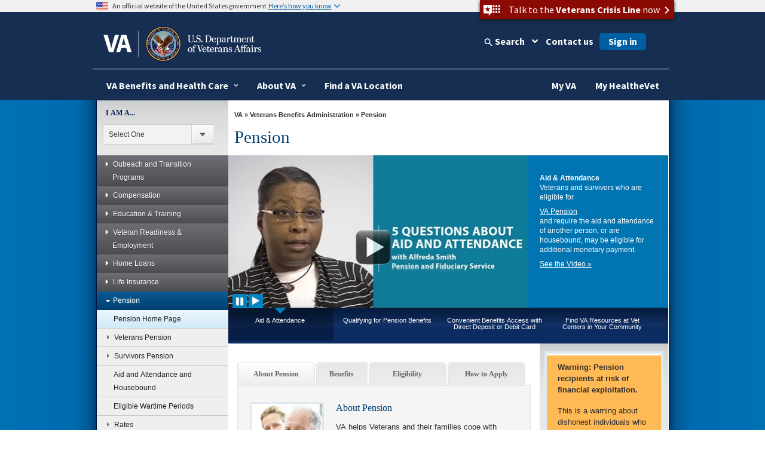

--- FILE ---
content_type: text/html
request_url: https://benefits.va.gov/PENSION/index.asp
body_size: 106071
content:
<!doctype html>
<html lang="en">
<head>
	<!-- START: META DATA -->
	<meta charset="utf-8">
	<meta name="author" content="Department of Veterans Affairs, Veterans Benefits Administration, Office and Policy and Program Management, Benefits Assistance Service" />
	<meta name="dcterms.subject" content="Internet Homepage for Pension Service" />
	<meta name="keywords" content="Pension, Fiduciary, veterans, benefits, surviving spouses, children of veterans, custodians" />
	<meta name="description" content="The Veterans Pension for Non-Service-Connected Disability is a benefit paid to wartime veterans with limited income who are no longer able to work." />
	<meta name="dcterms.created" content="20130723" />
	<meta name="dcterms.dateAccepted" content="20250621" />
	<meta name="dcterms.type" content="Homepage" />
	<meta http-equiv="X-UA-Compatible" content="IE=edge" />

<!-- END: Meta tags for Twitter cards -->

<meta name="viewport" content="width=device-width, initial-scale=1.0" />
	<!-- END: META DATA -->

	<title>Pension</title>

	

	
	
	

	
			
				<style type="text/css" media="screen,print">
				@import url(/PENSION/styles/site-styles.css);
		</style>
			
		
	


	<style type="text/css" media="screen,print">
				@import url(/PENSION/styles/site-styles.css);
		</style>



	<link href="https://www.benefits.va.gov/vbatemplate/css/benefits_styles.css" media="all" rel="stylesheet" type="text/css"><!-- VBA specific styles -->
	<link href="https://www.benefits.va.gov/vbatemplate/css/benefits_styles_responsive.css" media="all" rel="stylesheet" type="text/css"><!-- VBA responsive styles -->




<!-- Bootstrap -->

	<link href="/va_files/2014/responsive/images/favicon.ico" media="all" rel="shortcut icon" type="image/x-icon">

	<link href="/va_files/2014/responsive/styles/bootstrap.css" media="all" rel="stylesheet" type="text/css">
	<link href="/va_files/2014/responsive/styles/layout.css" media="all" rel="stylesheet" type="text/css"><!-- Different Stylesheet for the Homepage -->
	<link href="/va_files/2014/responsive/styles/accessibleMegaMenu.css" media="all" rel="stylesheet" type="text/css">
	<link href="/va_files/2014/responsive/styles/health.css" media="all" rel="stylesheet" type="text/css">
	<link href="/va_files/2014/responsive/styles/slider.css" media="all" rel="stylesheet" type="text/css">
	<link href="/va_files/2014/responsive/styles/slide-menu-custom.css" media="all" rel="stylesheet" type="text/css">
	<link href="/va_files/2014/responsive/styles/tabs.css" media="all" rel="stylesheet" type="text/css">
	<link href="/va_files/2014/responsive/styles/modal.css" media="all" rel="stylesheet" type="text/css">
	<link href="https://cdn.eo.va.gov/vendor/fa5/current/css/all.css" rel="stylesheet" type="text/css"/>

<!-- HTML5 Shim and Respond.js IE8 support of HTML5 elements and media queries -->
<!-- WARNING: Respond.js doesn't work if you view the page via file:// -->
<!--[if lt IE 9]>
  <script type="text/javascript" src="/va_files/2014/responsive/scripts/html5shiv.js"></script>
  <script type="text/javascript" src="/va_files/2014/responsive/scripts/respond.min.js"></script>
<![endif]-->
<!--[if IE]>
	<link href="/va_files/2014/responsive/styles/ie9all.css" media="all" rel="stylesheet" type="text/css">
<![endif]-->
<!--[if IE 8]>
	<link href="/va_files/2014/responsive/styles/ie8.css" media="all" rel="stylesheet" type="text/css">
<![endif]-->
<!--[if IE 7]>
	<link href="/va_files/2014/responsive/styles/ie7.css" media="all" rel="stylesheet" type="text/css">
<![endif]-->


<script type="text/javascript" src="/va_files/2014/responsive/scripts/jquery-1-10-2.js"></script>
<script type="text/javascript" src="/va_files/2014/responsive/scripts/swipe-min.js"></script>
<script type="text/javascript" src="/va_files/2014/responsive/scripts/scrollable.js"></script>
<script type="text/javascript" src="/va_files/2014/responsive/scripts/left-nav.js"></script>
<script type="text/javascript" src="/va_files/2014/responsive/scripts/tabs-library.js"></script>
<script type="text/javascript" src="/va_files/2014/responsive/scripts/tabs-accord.js"></script>
<script type="text/javascript" src="/va_files/2014/responsive/scripts/accessible2.js"></script>
<script type="text/javascript" src="/va_files/2014/responsive/scripts/custom.js"></script>

<script src="/va_files/2014/responsive/scripts/externalLinks.js" type="text/javascript"></script>

<script async type="text/javascript" src="https://dap.digitalgov.gov/Universal-Federated-Analytics-Min.js?agency=VA&yt=1&pga4=G-Y8BBTRX2M1" id="_fed_an_ua_tag"></script>
<style type="text/css">.brand-consolidation-deprecated { display: none !important; } </style>
<link rel="stylesheet" href="https://prod-va-gov-assets.s3-us-gov-west-1.amazonaws.com/generated/styleConsolidated.css" />
<script type="text/javascript" src="https://prod-va-gov-assets.s3-us-gov-west-1.amazonaws.com/generated/polyfills.entry.js"></script>
<script type="text/javascript" src="https://prod-va-gov-assets.s3-us-gov-west-1.amazonaws.com/generated/vendor.entry.js"></script>
<script type="text/javascript" src="https://prod-va-gov-assets.s3-us-gov-west-1.amazonaws.com/generated/proxy-rewrite.entry.js"></script>
<script type="text/javascript" src="https://prod-va-gov-assets.s3-us-gov-west-1.amazonaws.com/js/vendor/uswds.min.js"></script>

<!-- Google Tag Manager -->
<script>(function(w,d,s,l,i){w[l]=w[l]||[];w[l].push({'gtm.start':
new Date().getTime(),event:'gtm.js'});var f=d.getElementsByTagName(s)[0],
j=d.createElement(s),dl=l!='dataLayer'?'&l='+l:'';j.async=true;j.src=
'https://www.googletagmanager.com/gtm.js?id='+i+dl+ '&gtm_auth=EVfhr6k93Fl16jzaZVCafQ&gtm_preview=env-2&gtm_cookies_win=x';f.parentNode.insertBefore(j,f);
})(window,document,'script','dataLayer','GTM-WZ6MXMD');</script>
<!-- End Google Tag Manager -->

<!-- Analytics Script for Siteimprove -->
<script async src="https://siteimproveanalytics.com/js/siteanalyze_6319010.js"></script>

<!-- consolidation_4c8f2cfe1e1c427c5b14529d202ee961 -->

<meta property="og:locale" content="en_US" />
<meta property="og:type" content="website" />
<meta content="https://www.va.gov/img/design/logo/va-og-image.png" property="og:image" />
<meta content="VA.gov | Veterans Affairs" property="og:title">

<meta content="VA.gov | Veterans Affairs" name="twitter:title">
<meta name="twitter:card" content="Summary" />
<meta name="twitter:site" content="@DeptVetAffairs" />
<meta content="Apply for and manage the VA benefits and services you’ve earned as a Veteran, Servicemember, or family member—like health care, disability, education, and more." property="og:description" />
<meta content="Apply for and manage the VA benefits and services you’ve earned as a Veteran, Servicemember, or family member—like health care, disability, education, and more." name="twitter:description" />
<meta content="Apply for and manage the VA benefits and services you’ve earned as a Veteran, Servicemember, or family member—like health care, disability, education, and more." name="description" />
<meta name="twitter:image" content="https://www.va.gov/img/design/logo/va-og-twitter-image.png" />


</head>
<body>


 



<div id="skiplink"> <a href="#main-content" >skip to page content</a></div>

	<div id="main">
	
	<div id="bg-main">
	 <div id="bg-middle-effect"> 
      <div class="container" id="main-wrap">
	  
        <header class="row main-header-wrap">
		
			<div class="csshide">

	Attention A T users.  To access the menus on this page please perform the following steps.



		1. Please switch auto forms mode to off.

		2. Hit enter to expand a main menu option (Health, Benefits, etc).

		3. To enter and activate the submenu links, hit the down arrow.



	You will now be able to tab or arrow up or down through the submenu options to access/activate the submenu links.

	</div>

          <div class="main-header clearfix">

            <!-- #Top tab-->

            <div id="locator-mobile">

             <div class="va-crisis-line">

	<div class="va-flex">

		<button data-show="#modal-crisisline" class="va-crisis-line-button va-overlay-trigger"> <span class="va-flex"> <span class="vcl"></span>Get help from Veterans Crisis Line </span> </button>

	</div>

</div>

              <div id="mainLocator-btn">Locator</div>

                <div id="mainContact-btn">Contact</div>

              <div class="search-btn" id="search-btn">Search</div>

             <div id="main-contact">

			    <div class="title">Contact Us</div>

                <p><a href="https://www.va.gov/contact-us/#explore-our-faqs-and-other-res">FAQs</a></p>

				<p><a href="https://www.va.gov/contact-us/#contact-us-online-through-ask-">Ask a Question</a></p>

			    <p><a href="https://www.va.gov/contact-us/#call-us">Toll Free Numbers</a></p>

              </div>

              <div id="main-locator">

			   <div class="title">Locator</div>

                <p><a href="https://www.va.gov/directory/guide/division_flsh.asp?dnum=1">Hospitals and Clinics</a></p>

				<p><a href="https://www.va.gov/directory/guide/vetcenter_flsh.asp">Vet Centers</a></p>

				<p><a href="https://www.va.gov/directory/guide/division_flsh.asp?dnum=3">Regional Benefits Offices</a></p>

				<p><a href="https://www.benefits.va.gov/homeloans/contact_rlc_info.asp">Regional Loan Centers</a></p>

				<p><a href="https://www.va.gov/directory/guide/division_flsh.asp?dnum=4 ">Cemetery Locations</a></p>

              </div>

            </div>

            <!-- end-->

            <!-- # social and search -->

            <div class="social-n-search">

        <div class="va-crisis-line">

	<div class="va-flex">

		<button data-show="#modal-crisisline" class="va-crisis-line-button va-overlay-trigger"> <span class="va-flex"> <span class="vcl"></span>Get help from Veterans Crisis Line </span> </button>

	</div>

</div>



              <div class="search-btn">Search</div>

                            <div id="main-search">

                <!-- SEARCH -->



                                 <div id="search-area">

<form id="searchForm" method="GET" action="https://www.va.gov/search/">





        <!-- do not insert line breaks in the div tag below -->

        <div id="mainSearchForm"><label for="searchtxt" class="positionsearch">Enter your search text</label><input name="query" type="text" id="searchtxt" size="5" title="Enter your search text" value="" /><input name="t" type="hidden" value="false" /><label class="positionsearch" for="edit-submit">Button to start search</label><input id="edit-submit" class="form-submit" type="image" src="https://www.va.gov/va_files/2014/responsive/images/main-search-button.png" alt="Click here to submit your search" name="submit"></div>



</form>

                                 </div>

                            <!-- END SEARCH -->

              </div>

              <!-- End main site search -->

              <div id="main-social-wrapper">

                <div class="social-wrapper-508">

                <div id="main-secondary-nav">

                <ul class="secondary-nav">

					<li><a href="https://www.va.gov/site_map.htm" title="Site Map A-Z">site map [a-z]</a></li>

                </ul>

               </div><!--End main secondary nav -->

                <div class="main-social-containers"><a title="Link to VA's Email Directory" href="https://public.govdelivery.com/accounts/USVA/subscriber/new/"><img src="https://www.va.gov/va_files/2014/responsive/images/social-email.png" alt="Email icon"></a></div>

                <div class="main-social-containers"><a title="Link to VA's main Facebook page" href="https://www.facebook.com/VeteransAffairs"><img src="https://www.va.gov/va_files/2014/responsive/images/social-fb.png" alt="Facebook icon"></a></div>

                <div class="main-social-containers"><a title="Link to VA's main Twitter account" href="https://www.twitter.com/DeptVetAffairs/"><img src="https://www.va.gov/va_files/2014/responsive/images/social-twitter.png" alt="Twitter icon"></a></div>

                <div class="main-social-containers"><a title="Link to VA News" href="https://news.va.gov"><img src="https://www.va.gov/va_files/2014/responsive/images/social-blog.png" alt="Blog icon"></a></div>

                <div class="main-social-containers"><a title="Link to VA's main Flickr account" href="https://www.flickr.com/photos/VeteransAffairs/"><img src="https://www.va.gov/va_files/2014/responsive/images/social-flickr.png" alt="Flickr icon"></a></div>

                <div class="main-social-containers"><a title="Link to VA's main Youtube account" href="https://www.youtube.com/user/DeptVetAffairs"><img src="https://www.va.gov/va_files/2014/responsive/images/social-youtube.png" alt="Youtube icon"></a></div>

                <div class="main-social-containers"><a title="Link to VA's main Instagram account" href="https://www.instagram.com/deptvetaffairs/"><img src="https://www.va.gov/va_files/2014/responsive/images/social-instagram.png" alt="Instagram icon"></a></div>

			</div><!-- End social-wrapper-508 -->





            </div><!--End main social wrapper -->









            </div>

            <!-- # social and search -->

            <!-- # logo -->

            <div id="main-logo"> <a href="https://www.va.gov" title="Go to VA.gov"  class="logo"><img src="/va_files/2014/responsive/images/header-logo.png" alt="Official seal of the United States Department of Veterans Affairs"></a> </div>

            <!-- / logo -->

          </div>


  <!-- ************************************** START MAIN NAVIGATION   ********************************************* -->

           <!-- main navigation -->
          <nav id="main-nav" class="main-nav">
            <div id="menu-btn" class="menu-btn">
              <div class="rt-menu"><span>More VA</span></div>
            </div>
            <!-- # navigation -->
            <div id="nav-wrap">
			<b id="close-nav"></b>
              <div class="menu-btn" id="menu-btn-close">
                <div class="rt-menu"><span>More VA</span></div>
              </div>

			 	 <div id="nav-container" class="nav-container-close">
				<ol class="accessible-megamenu">
				   <li class="accessible-megamenu-top-nav-item"> <!-- Begin Heathcare Dropdown -->
						<span class="mega-hdr-text"> <a href="https://www.va.gov/health" aria-haspopup="true">Health</a></span>
						<div class="cols-1 firstcol accessible-megamenu-panel">
							<ol>
								<li class="accessible-megamenu-panel-group">
									 <ol>
                                	<li><a href="https://www.va.gov/health-care/">Health Care Information</a></li>
                         			<li><a href="https://www.va.gov/health/topics/">A-Z Health Topic Finder</a></li>
                        		 	<li><a href="https://www.myhealth.va.gov/">My Health<strong><em>e</em></strong>Vet</a></li>
                         			<li><a href="https://www.va.gov/health-care/refill-track-prescriptions">Prescriptions Refills</a></li>
                                    <li><a href="https://www.va.gov/health-care/schedule-view-va-appointments">Schedule a VA Appointment</a></li>
                         			<li><a href="https://www.veteranscrisisline.net/">Veterans Crisis Line</a></li>
                         			<li><a href="https://www.mentalhealth.va.gov/">Mental Health</a></li>
                         			<li><a href="https://www.ptsd.va.gov/">PTSD</a></li>
                         			<li><a href="https://www.publichealth.va.gov/">Public Health</a></li>
									<li><a href="https://www.va.gov/communitycare/">Community Care</a></li>
                                    <li><a href="https://www.caregiver.va.gov/">Caregiver Support </a></li>
                                    <li><a href="https://www.va.gov/resources/choosing-between-urgent-and-emergency-care/">Urgent Care </a></li>

                            </ol>
								</li>
							</ol>
						</div>
				  </li> <!-- End Health Dropdown -->
					<li class="accessible-megamenu-top-nav-item"> <!-- Begin Benefits Dropdown -->
						<span class="mega-hdr-text"> <a href="https://www.benefits.va.gov/" aria-haspopup="true">Benefits</a></span>
						<div class="cols-1 accessible-megamenu-panel">
							<ol>
								<li class="accessible-megamenu-panel-group">
									 <ol>
                               	    <li><a href="https://www.benefits.va.gov/">General Benefits Information</a></li>
                        			<li><a href="https://www.benefits.va.gov/compensation/">Disability Compensation</a></li>
                        			<li><a href="https://www.benefits.va.gov/pension/">Pension</a></li>
                        			<li><a href="https://www.benefits.va.gov/gibill/">GI Bill <span class="registeredmark">&#174;</span></a></li>
                        			<li><a href="https://www.benefits.va.gov/vocrehab/" >Vocational Rehabilitation &amp; Employment</a></li>

                        			<li><a href="https://www.benefits.va.gov/gibill/survivor_dependent_assistance.asp">Dependents&#39; Educational Assistance</a></li>
                        			<li><a href="https://www.va.gov/opa/persona/dependent_survivor.asp">Survivor Benefits</a></li>
                        			<li><a href="https://www.benefits.va.gov/homeloans/">Home Loans</a></li>
                        			<li><a href="https://www.benefits.va.gov/insurance/">Life Insurance</a></li>
                                    <li><a href="https://benefits.va.gov/benefits/appeals.asp">Appeals Modernization</a></li>

                            </ol>
								</li>
							</ol>
						</div>
					</li> <!-- End Benefits Dropdown Dropdown -->
					<li class="accessible-megamenu-top-nav-item"> <!-- Begin Burials and Memorials Dropdown -->
						<span class="mega-hdr-text"> <a href="https://www.cem.va.gov/" aria-haspopup="true">Burials &amp; Memorials</a></span>
						<div class="cols-1 accessible-megamenu-panel" >
							<ol>
								<li class="accessible-megamenu-panel-group">
									 <ol>
                                <li><a href="https://www.cem.va.gov/">National Cemetery Information</a></li>
                        			<li><a href="https://www.cem.va.gov/burial-memorial-benefits/">Burial and Memorial Benefits</a></li>
                        			<!-- <li><a href="https://www.cem.va.gov/hmm/">Headstones Markers &amp; Medallions</a></li> -->
                        			<!-- <li><a href="https://www.cem.va.gov/pmc.asp">Presidential Memorial Certificates</a></li> -->
                        			<li><a href="https://www.cem.va.gov/find-cemetery/">Find a Cemetery</a></li>
                        			<li><a href="https://www.cem.va.gov/nationwide-gravesite-locator/">Locate a Grave</a></li>
                        			<!-- <li><a href="https://www.cem.va.gov/burial_benefits/burial_flags.asp">Burial Flags</a></li> -->
                        			<!-- <li><a href="https://www.cem.va.gov/burial_benefits/">Burial Allowance</a></li> -->
                        			<li><a href="https://www.va.gov/burials-and-memorials/pre-need/form-10007-apply-for-eligibility/introduction">Apply for Pre-need Eligibility</a></li>
                        			<li><a href="https://www.va.gov/burials-memorials/schedule-a-burial/">Schedule a Burial</a></li>
                        			<li><a href="https://www.cem.va.gov/grants/">Cemetery Grants</a></li>
                        			<li><a href="https://www.cem.va.gov/hmm/cemetery-restoration.asp">Cemetery Restoration</a></li>
                        			<li><a href=" https://www.va.gov/remember/">Veterans Legacy Memorial</a></li>
                        			<li><a href="https://www.cem.va.gov/history/">NCA History Program</a></li>
                        			<li><a href="https://www.cem.va.gov/legacy/">Veterans Legacy Program</a></li>                                      
                            </ol>
								</li>
							</ol>
						</div>
					</li> <!-- EndBurials and Memorials Dropdown -->
					<li class="accessible-megamenu-top-nav-item"> <!-- Begin About VA -->
						<span class="mega-hdr-text"><a href="https://www.va.gov/landing2_about.htm" aria-haspopup="true">About VA</a></span>
						<div class="cols-2 fifthtolast accessible-megamenu-panel">
							<ol>
								<li class="accessible-megamenu-panel-group">
									<span class="mega-hdr-sub-text"><span class="panelheader">Inside VA</span></span>
									<ol class="accessible-megamenu-lvl3">
                    				<li><a href="https://www.va.gov/opa/bios/secva.asp">Secretary of VA</a></li>
                    				<li><a href="https://www.va.gov/opa/bios/">Executive Biographies</a></li>
                    				<li><a href="https://www.va.gov/landing_organizations.htm">Organizations</a></li>
                    				<li><a href="https://www.va.gov/about_va/vahistory.asp">History</a></li>
                            </ol>
								</li>
								<li class="accessible-megamenu-panel-group">
									<span class="mega-hdr-sub-text"><span class="panelheader">Budget and Performance</span></span>
									 <ol class="accessible-megamenu-lvl3">
                    				<li><a href="https://www.va.gov/performance/">VA Plans, Budget, &amp; Performance</a></li>
                    				<li><a href="https://www.va.gov/finance/afr/index.asp">Agency Financial Report (AFR)</a></li>
                    				<li><a href="https://www.va.gov/budget/products.asp">Budget Submission</a></li>
                    				<li><a href="https://www.va.gov/recovery/">Recovery Act</a></li>
                            </ol>
								</li>
							</ol>
						</div>
					</li><!-- End About VA -->
					<li class="accessible-megamenu-top-nav-item"><!-- Begin Resources -->
						<span class="mega-hdr-text"><a href="https://www.va.gov/landing_organizations.htm" aria-haspopup="true" aria-label="VA Resources">Resources</a></span>
						<div class="cols-1 accessible-megamenu-panel">
							 <ol>
                              <li class="accessible-megamenu-panel-group">
									<ol>
                                <li><a href="https://www.va.gov/landing2_business.htm">Business</a></li>
                    				<li><a href="https://www.va.gov/oca/index.asp" >Congressional Affairs</a></li>
                   					<li><a href="https://www.va.gov/jobs/">Jobs</a></li>
                    				<li><a href="https://www.va.gov/opa/publications/benefits_book.asp">Benefits Booklet</a></li>
                    				<li><a href="https://www.va.gov/vetdata/">Data &amp; Statistics</a></li>
                    				<li><a href="https://www.va.gov/data/">VA Open Data</a></li>
                    				<li><a href="https://mobile.va.gov/appstore/"> VA App Store</a></li>
                    				<li><a href="https://www.nrd.gov/">National Resource Directory</a></li>
                                    <li><a href="https://www.va.gov/ogc/recognizedvsos.asp">Veteran Service Organizations</a></li>
                                    <li><a href="https://www.va.gov/accountability/">Office of Accountability &amp; Whistleblower Protection</a></li>
                                    <li><a href="https://www.va.gov/transparency/">Transparency</a></li>
                            </ol>
							   </li>
                            </ol>
						</div>
					</li><!-- End Resources -->
					<li class="accessible-megamenu-top-nav-item">
						<span class="mega-hdr-text"><a href="https://www.va.gov/landing2_media_room.htm" aria-haspopup="true">Media Room</a></span>
						<div class="cols-3 thirdtolast accessible-megamenu-panel">
							<ol>
								<li class="accessible-megamenu-panel-group">
									<span class="mega-hdr-sub-text"><span class="panelheader">Inside the Media Room</span></span>
										<ol class="accessible-megamenu-lvl3">
											<li><a href="https://www.va.gov/opa/">Public Affairs</a></li>
											<li><a href="https://www.va.gov/opa/pressrel/">News Releases</a></li>
											<li><a href="https://www.va.gov/opa/speeches/">Speeches</a></li>
											<li><a href="https://www.youtube.com/user/DeptVetAffairs">Videos</a></li>
											<li><a href="https://www.va.gov/opa/publications/">Publications</a></li>
                                        </ol>
								</li>
								<li class="accessible-megamenu-panel-group">
									<span class="mega-hdr-sub-text"><span class="panelheader">National Observances</span></span>
									 <ol class="accessible-megamenu-lvl3">
                                	<li><a href="https://www.va.gov/opa/vetsday/">Veterans Day</a></li>
                     				<li><a href="https://www.va.gov/opa/speceven/memday/">Memorial Day</a></li>
                     				<li><a href="https://www.va.gov/opa/publications/celebrate_americas_freedoms.asp">Celebrating America&#39;s Freedoms</a></li>
                                 </ol>
								</li>
								<li class="accessible-megamenu-panel-group">
									<span class="mega-hdr-sub-text"><span class="panelheader">Special Events</span></span>
									 <ol class="accessible-megamenu-lvl3">
										<li><a href="https://www.blogs.va.gov/nvspse/">Adaptive Sports Program</a></li>
										<li><a href="https://www.blogs.va.gov/nvspse/national-veterans-creative-arts-festival/">Creative Arts Festival</a></li>
										<li><a href="https://www.blogs.va.gov/nvspse/national-veterans-golden-age-games/">Golden Age Games</a></li>
										<li><a href="https://www.blogs.va.gov/nvspse/national-veterans-summer-sports-clinic/">Summer Sports Clinic</a></li>
										<li><a href="https://www.veteransgolfclinic.org/">Training - Exposure - Experience (TEE) Tournament</a></li>
										<li><a href="https://wheelchairgames.org/">Wheelchair Games</a></li>
										<li><a href="https://www.wintersportsclinic.org/">Winter Sports Clinic</a></li>
                                      </ol>
								</li>

							</ol>
						</div>
					</li>
					<li class="accessible-megamenu-top-nav-item"><!-- Begin Locations -->
						<span class="mega-hdr-text"><a href="https://www.va.gov/landing2_locations.htm" aria-haspopup="true">Locations</a></span>
						<div class="cols-1 secondtolast accessible-megamenu-panel" >
							<ol>
								<li class="accessible-megamenu-panel-group">
								 <ol>
                                <li><a href="https://www.va.gov/directory/guide/division.asp?dnum=1&amp;isFlash=0">Hospitals &amp; Clinics</a></li>
                                <li><a href="https://www.va.gov/directory/guide/vetcenter.asp?isFlash=0">Vet Centers</a></li>
                               	<li><a href="https://www.va.gov/directory/guide/division.asp?dnum=3&amp;isFlash=0">Regional Benefits Offices</a></li>
                                <li><a href="https://www.benefits.va.gov/homeloans/contact_rlc_info.asp">Regional Loan Centers</a></li>
                                <li><a href="https://www.va.gov/directory/guide/division.asp?dnum=4&amp;isFlash=0">Cemetery Locations</a></li>
                            </ol>
								</li>
							</ol>
						</div>
					</li><!-- End Locations -->

					 <li class="accessible-megamenu-top-nav-item last"><!-- Begin Contact Us -->
						<span class="mega-hdr-text"><a href="https://www.va.gov/contact-us/" aria-haspopup="true">Contact Us</a></span>
						<div class="cols-1 last accessible-megamenu-panel" >
							<ol>
								<li class="accessible-megamenu-panel-group">
									 <ol>
                                <li><a href="https://www.va.gov/contact-us/#explore-our-faqs-and-other-res">FAQs</a></li>
                                <li><a href="https://www.va.gov/contact-us/#contact-us-online-through-ask-">Ask a Question</a></li>
                                <li><a href="https://www.va.gov/contact-us/#call-us">Toll Free Numbers</a></li>

                            </ol>
								</li>
							</ol>
						</div>
					</li><!-- End Contact Us -->
				</ol>
			 </div>

            </div>
            <!-- /navigation -->
          </nav>
          <!-- main navigation --><!-- ************************************** END MAIN NAVIGTATION   ********************************************* -->


        </header>
        <section class="row" id="container">
          <!-- Left Container -->
          <div class="col-md-3"  >
            <div class="fill">
			
			


<!-- ********** START LEFT NAV MENU CODE ********** -->
<div id="leftNavContainer" class="clearfix" aria-label="Left Navigation" role="navigation">

   <!-- ********** START I AM A MENU ********** -->
   <div id="menuIAmA"> 
      <form name="myform" action="../components/uri">
         <label for="iama">I AM A...</label>
         <div class="styled-select">
            <select name="mydropdown" class="dropdown" onchange="location.href=(form.mydropdown.options[form.mydropdown.selectedIndex].value)" id="iama">
               <option value="0">Select One</option>




               <option value="https://www.va.gov/opa/persona/index.asp" title="Veteran persona page">Veteran</option>





               <option value="https://www.va.gov/opa/persona/active_duty.asp" title="Active Duty Service Member persona page">Active Duty Service Member</option>





               <option value="https://www.va.gov/opa/persona/caregiver_family.asp" title="Caregiver/Family Member persona page">Caregiver/Family Member</option>





               <option value="https://www.va.gov/opa/persona/dependent_survivor.asp" title="Dependent/Survivor persona page">Dependent/Survivor</option>





               <option value="https://www.benefits.va.gov/guardreserve" title="National Guard/Reserve persona page">National Guard/Reserve</option>



                  
                  
            </select>
         </div>
      </form>
   </div>
   <!-- ********** END I AM A MENU ********** -->

   <!--  Menu Button  -->
   <div class="sitemap" id="sitemapup"><span>Menu</span></div>
   <!-- ********** START LEFT NAVIGATION *************** -->
   <div id="leftNavWrap">
   <div id="leftNav" class="lftNavhide">
   <div class="sitemap"><span>Menu</span></div>
      <ul class="accordion">         




   
         <li><a href="#" title="Outreach and Transition Programs" target="_blank"><span></span>Outreach and Transition Programs</a>
            <ul class="sub-menu">
   
   
   
   
      
               <li><a href="https://benefits.va.gov/transition/index.asp" title="Outreach and Transition Programs Home">Outreach and Transition Programs Home</a></li>
      
   
   
   
   
      
               <li><a href="#" title="Outreach"><span></span>Outreach</a>
                  <ul class="sub-sub-menu">
      
      
      
      
         
                     <li><a href="https://www.benefits.va.gov/persona/veteran-elderly.asp" title="Elderly Veterans">Elderly Veterans</a></li>
         
      
      
      
      
         
                     <li><a href="https://www.benefits.va.gov/persona/veteran-gulfwar.asp" title="Gulf War Veterans">Gulf War Veterans</a></li>
         
      
      
      
      
         
                     <li><a href="https://www.benefits.va.gov/persona/veteran-homeless.asp" title="Homeless Veterans">Homeless Veterans</a></li>
         
      
      
      
      
         
                     <li><a href="https://www.benefits.va.gov/persona/veteran-incarcerated.asp" title="Incarcerated Veterans">Incarcerated Veterans</a></li>
         
      
      
      
      
         
                     <li><a href="https://www.benefits.va.gov/persona/veteran-korea.asp" title="Korean War Veterans">Korean War Veterans</a></li>
         
      
      
      
      
         
                     <li><a href="https://www.benefits.va.gov/persona/veteran-minority.asp" title="Minority Veterans">Minority Veterans</a></li>
         
      
      
      
      
         
                     <li><a href="https://www.benefits.va.gov/persona/veteran-tribal.asp" title="Native American Veterans">Native American Veterans</a></li>
         
      
      
      
      
         
                     <li><a href="https://benefits.va.gov/PERSONA/veteran-women.asp" title="Women Veterans">Women Veterans</a></li>
         
      
      
      
      
         
                     <li><a href="https://www.benefits.va.gov/persona/veteran-pow.asp" title="Former Prisoners of War">Former Prisoners of War</a></li>
         
      
      
      
      
         
                     <li><a href="https://www.benefits.va.gov/persona/veteran-abroad.asp" title="Veterans Living Overseas">Veterans Living Overseas</a></li>
         
      
      
      
      
         
                     <li><a href="https://www.benefits.va.gov/persona/veteran-world_war_II.asp" title="World War II Veterans">World War II Veterans</a></li>
         
      
      
      
      
         
                     <li><a href="https://www.benefits.va.gov/persona/indigent-veterans-unclaimed-remains.asp" title="Indigent Veterans and Unclaimed Remains">Indigent Veterans and Unclaimed Remains</a></li>
         
      
      
      
                  </ul>
      
   
   
   
   
      
               <li><a href="#" title="VA Transition"><span></span>Transition</a>
                  <ul class="sub-sub-menu">
      
      
      
      
         
                     <li><a href="https://benefits.va.gov/transition/transition-home.asp" title="VA Transition">Transition Home</a></li>
         
      
      
      
      
         
                     <li><a href="https://benefits.va.gov/transition/VA-TAP-Course-Catalog.asp" title="Military Life Cycle Resources">VA TAP Course Catalog</a></li>
         
      
      
      
      
         
                     <li><a href="https://benefits.va.gov/transition/tap.asp" title="Your VA Transition Assistance Program (TAP)">Transition Assistance Program (TAP)</a></li>
         
      
      
      
      
         
                     <li><a href="https://benefits.va.gov/transition/skillbridge.asp" title="DoD SkillBridge Program">SkillBridge</a></li>
         
      
      
      
      
         
                     <li><a href="https://discover.va.gov/transition-programs/wartac/" title="Warrior Training Advancement Course (WARTAC)" target="_blank">Warrior Training Advancement Course (WARTAC)</a></li>
         
      
      
      
      
         
                     <li><a href="https://www.va.gov/disability/how-to-file-claim/when-to-file/pre-discharge-claim/" title="Military Pre-Discharge Claims" target="_blank">Pre-Discharge Claims</a></li>
         
      
      
      
      
         
                     <li><a href="https://discover.va.gov/transition-programs/#brxe-fcefib" title="VA Solid Start">VA Solid Start</a></li>
         
      
      
      
      
         
                     <li><a href="https://benefits.va.gov/transition/frequently-asked-questions.asp" title="Frequently Asked Questions">FAQs</a></li>
         
      
      
      
                  </ul>
      
   
   
   
   
      
               <li><a href="#" title="Economic Development"><span></span>Economic Development</a>
                  <ul class="sub-sub-menu">
      
      
      
      
         
                     <li><a href="https://benefits.va.gov/transition/economic-development-home.asp" title="Economic Development Home">Economic Development Home</a></li>
         
      
      
      
      
         
                     <li><a href="https://discover.va.gov/transition-events/" title="Benefits and Employment Fairs">Benefits and Employment Fairs</a></li>
         
      
      
      
                  </ul>
      
   
   
   
            </ul>
   




   
         <li><a href="#" title="Compensation Service links" target="_blank"><span></span>Compensation</a>
            <ul class="sub-menu">
   
   
   
   
      
               <li><a href="https://www.benefits.va.gov/compensation/index.asp" title="Compensation home page">Compensation Home</a></li>
      
   
   
   
   
      
               <li><a href="https://www.benefits.va.gov/COMPENSATION/types-compensation.asp" title="Types of Compensation home">Types of Compensation</a></li>
      
   
   
   
   
      
               <li><a href="#" title="Types of Claims page"><span></span>Types of Claims</a>
                  <ul class="sub-sub-menu">
      
      
      
      
         
                     <li><a href="https://www.va.gov/disability/how-to-file-claim/when-to-file/" title="Types of claims page" target="_blank">Types of Claims Page</a></li>
         
      
      
      
      
         
                     <li><a href="https://www.va.gov/disability/eligibility/" title="Post-Service page" target="_blank">Post-Service</a></li>
         
      
      
      
      
         
                     <li><a href="https://www.va.gov/disability/how-to-file-claim/when-to-file/pre-discharge-claim/" title="Pre-Discharge" target="_blank">Pre-Discharge</a></li>
         
      
      
      
      
         
                     <li><a href="https://www.va.gov/disability/eligibility/special-claims/" title="Special Claims" target="_blank">Special</a></li>
         
      
      
      
                  </ul>
      
   
   
   
   
      
               <li><a href="https://www.va.gov/disability/how-to-file-claim/" title="How to file a VA disability claim" target="_blank">How to File a Claim</a></li>
      
   
   
   
   
      
               <li><a href="#" title="Evidence Requirements page" target="_blank"><span></span>Evidence Requirements</a>
                  <ul class="sub-sub-menu">
      
      
      
      
         
                     <li><a href="https://www.va.gov/disability/how-to-file-claim/evidence-needed/" title="Evidence needed for your disability claim" target="_blank">Evidence Needed</a></li>
         
      
      
      
      
         
                     <li><a href="http://www.benefits.va.gov/compensation/dbq_disabilityexams.asp" title="Private Medical Evidence">Private Medical Evidence</a></li>
         
      
      
      
                  </ul>
      
   
   
   
   
      
               <li><a href="https://www.benefits.va.gov/COMPENSATION/claimexam.asp" title="Compensation & Pension Exam page" target="_blank">Compensation & Pension Exam</a></li>
      
   
   
   
   
      
               <li><a href="https://www.va.gov/disability/effective-date/" title="Disability compensation effective date" target="_blank">Effective Dates</a></li>
      
   
   
   
   
      
               <li><a href="https://www.va.gov/disability/how-to-file-claim/evidence-needed/fully-developed-claims/" title="Fully Developed Claims website" target="_blank">Fully Developed Claims</a></li>
      
   
   
   
   
      
               <li><a href="https://www.benefits.va.gov/compensation/rates-index.asp" title="Benefit Rates">Benefit Rates</a></li>
      
   
   
   
   
      
               <li><a href="https://www.va.gov/view-change-dependents/" title="Add a Dependents page" target="_blank">Add a Dependent</a></li>
      
   
   
   
            </ul>
   




   
         <li><a href="#" title="Education & Training" target="_blank"><span></span>Education & Training</a>
            <ul class="sub-menu">
   
   
   
   
      
               <li><a href="https://www.benefits.va.gov/gibill/" title="Education & Training Home">Education & Training Home</a></li>
      
   
   
   
   
      
               <li><a href="#" title="For Students"><span></span>For Students</a>
                  <ul class="sub-sub-menu">
      
      
      
      
         
                     <li><a href="#" title="Get Started"><span></span>Get Started</a>
                        <ul class="sub-sub-menu">
         
         
         
         
                           <li><a href="https://www.va.gov/education/" title="Get Started Home" target="_blank">Get Started Home</a></li>
         
         
         
         
                           <li><a href="https://www.va.gov/education/how-to-apply/" title="Apply for Benefits" target="_blank">Apply for Benefits</a></li>
         
         
         
         
                           <li><a href="https://www.va.gov/education/benefit-rates/" title="Payment Rates" target="_blank">Payment Rates</a></li>
         
         
         
         
                           <li><a href="https://www.va.gov/education/choosing-a-school/" title="School Locator" target="_blank">School Locator</a></li>
         
         
         
         
                           <li><a href="https://www.va.gov/education/choosing-a-school/principles-of-excellence/" title="Principles of Excellence" target="_blank">Principles of Excellence</a></li>
         
         
         
                        </ul>
         
      
      
      
      
         
                     <li><a href="#" title="Education Programs" target="_blank"><span></span>Education Programs</a>
                        <ul class="sub-sub-menu">
         
         
         
         
                           <li><a href="https://www.va.gov/education/" title="Education Programs Home" target="_blank">Education Programs Home</a></li>
         
         
         
         
                           <li><a href="https://www.va.gov/education/about-gi-bill-benefits/post-9-11/" title="Post-9/11 GI Bill" target="_blank">Post-9/11 GI Bill</a></li>
         
         
         
         
                           <li><a href="https://www.va.gov/education/about-gi-bill-benefits/how-to-use-benefits/vettec-high-tech-program/" title="VET TEC" target="_blank">VET TEC</a></li>
         
         
         
         
                           <li><a href="https://www.va.gov/education/about-gi-bill-benefits/" title="Montgomery GI Bill" target="_blank">Montgomery GI Bill</a></li>
         
         
         
         
                           <li><a href="https://www.va.gov/family-and-caregiver-benefits/education-and-careers/" title="Survivors & Dependent Assistance" target="_blank">Survivors & Dependent Assistance</a></li>
         
         
         
         
                           <li><a href="https://www.va.gov/education/about-gi-bill-benefits/how-to-use-benefits/accelerated-payments/" title="Accelerated Payments" target="_blank">Accelerated Payments</a></li>
         
         
         
         
                           <li><a href="https://www.va.gov/education/about-gi-bill-benefits/how-to-use-benefits/co-op-training/" title="Co-Op Training" target="_blank">Co-Op Training</a></li>
         
         
         
         
                           <li><a href="https://www.va.gov/education/about-gi-bill-benefits/how-to-use-benefits/correspondence-training/" title="Correspondence Training" target="_blank">Correspondence Training</a></li>
         
         
         
         
                           <li><a href="https://www.va.gov/education/about-gi-bill-benefits/how-to-use-benefits/entrepreneurship-training/" title="Entrepreneurship Training" target="_blank">Entrepreneurship Training</a></li>
         
         
         
         
                           <li><a href="https://www.va.gov/education/about-gi-bill-benefits/how-to-use-benefits/flight-training/" title="Flight Training" target="_blank">Flight Training</a></li>
         
         
         
         
                           <li><a href="https://www.va.gov/education/about-gi-bill-benefits/how-to-use-benefits/undergraduate-graduate-programs/" title="Institutions of Higher Learning" target="_blank">Institutions of Higher Learning</a></li>
         
         
         
         
                           <li><a href="https://www.va.gov/education/other-va-education-benefits/national-call-to-service-program/" title="National Call to Service Program" target="_blank">National Call to Service Program</a></li>
         
         
         
         
                           <li><a href="https://www.va.gov/education/about-gi-bill-benefits/how-to-use-benefits/licensing-and-certification-tests/" title="Licensing and certification tests and prep courses" target="_blank">Licensing, Certification Tests, Prep Courses</a></li>
         
         
         
         
                           <li><a href="https://www.va.gov/education/about-gi-bill-benefits/how-to-use-benefits/national-tests/" title="National Tests" target="_blank">National Tests</a></li>
         
         
         
         
                           <li><a href="https://www.va.gov/education/about-gi-bill-benefits/how-to-use-benefits/non-college-degree-programs/" title="Non-College Degree Programs" target="_blank">Non-College Degree Programs</a></li>
         
         
         
         
                           <li><a href="https://www.va.gov/education/about-gi-bill-benefits/how-to-use-benefits/on-the-job-training-apprenticeships/" title="On-The-Job and Apprenticeship" target="_blank">On-The-Job and Apprenticeship</a></li>
         
         
         
         
                           <li><a href="https://www.va.gov/education/about-gi-bill-benefits/how-to-use-benefits/tuition-assistance-top-up/" title="Tuition Assistance Top Up" target="_blank">Tuition Assistance Top Up</a></li>
         
         
         
         
                           <li><a href="https://www.va.gov/education/about-gi-bill-benefits/how-to-use-benefits/tutor-assistance/" title="Tutorial Assistance" target="_blank">Tutorial Assistance</a></li>
         
         
         
         
                           <li><a href="https://www.va.gov/education/about-gi-bill-benefits/how-to-use-benefits/work-study/" title="Workstudy" target="_blank">Workstudy</a></li>
         
         
         
                        </ul>
         
      
      
      
                  </ul>
      
   
   
   
   
      
               <li><a href="https://www.va.gov/school-administrators/" title="For School Administrators" target="_blank">For School Administrators</a></li>
      
   
   
   
   
      
               <li><a href="#" title="About GI Bill" target="_blank"><span></span>About GI Bill</a>
                  <ul class="sub-sub-menu">
      
      
      
      
         
                     <li><a href="http://www.benefits.va.gov/gibill/social_media.asp" title="Social Media" target="_blank">Social Media</a></li>
         
      
      
      
      
         
                     <li><a href="http://www.benefits.va.gov/gibill/non_va_resources.asp" title="Non-VA Resources" target="_blank">Non-VA Resources</a></li>
         
      
      
      
                  </ul>
      
   
   
   
   
      
               <li><a href="#" title="Contact Us" target="_blank"><span></span>Contact Us</a>
                  <ul class="sub-sub-menu">
      
      
      
      
         
                     <li><a href="http://www.benefits.va.gov/gibill/contact_us.asp" title="General Contact Information" target="_blank">General Contact Information</a></li>
         
      
      
      
      
         
                     <li><a href="http://www.benefits.va.gov/gibill/regional_processing.asp" title="Regional Processing Offices" target="_blank">Regional Processing Offices</a></li>
         
      
      
      
                  </ul>
      
   
   
   
            </ul>
   




   
         <li><a href="https://www.benefits.va.gov/vocrehab/index.asp" title="Veteran Readiness & Employment" target="_blank"><span></span>Veteran Readiness & Employment</a>
            <ul class="sub-menu">
   
   
   
   
      
               <li><a href="http://www.benefits.va.gov/vocrehab/index.asp" title="Veteran Readiness Home">Veteran Readiness Home</a></li>
      
   
   
   
   
      
               <li><a href="https://discover.va.gov/transition-programs/transition-assistance-program/" title="Transitioning to Civilian Employment">Transitioning to Civilian Employment</a></li>
      
   
   
   
   
      
               <li><a href="https://www.va.gov/careers-employment/vocational-rehabilitation/programs/" title="Veteran Readiness Employment Tracks">Veteran Readiness Employment Tracks</a></li>
      
   
   
   
   
      
               <li><a href="https://www.va.gov/careers-employment/veteran-resources/" title="Veteran Employment Resources">Veteran Employment Resources</a></li>
      
   
   
   
   
      
               <li><a href="http://www.benefits.va.gov/vocrehab/vsoc.asp" title="VetSuccess on Campus (VSOC)">VetSuccess on Campus (VSOC)</a></li>
      
   
   
   
   
      
               <li><a href="https://www.va.gov/careers-employment/vocational-rehabilitation/programs/independent-living/" title="Independent Living">Independent Living</a></li>
      
   
   
   
   
      
               <li><a href="https://www.va.gov/careers-employment/vocational-rehabilitation/eligibility/" title="Eligibility and Entitlement">Eligibility and Entitlement</a></li>
      
   
   
   
   
      
               <li><a href="http://www.benefits.va.gov/vocrehab/subsistence_allowance_rates.asp" title="Subsistence Allowance Rates">Subsistence Allowance Rates</a></li>
      
   
   
   
   
      
               <li><a href="http://www.benefits.va.gov/vocrehab/program_definitions.asp" title="Program Definitions">Program Definitions</a></li>
      
   
   
   
   
      
               <li><a href="http://www.benefits.va.gov/vocrehab/links_resources.asp" title="Links and Resources">Links and Resources</a></li>
      
   
   
   
            </ul>
   




   
         <li><a href="#" title="Home Loans "><span></span>Home Loans </a>
            <ul class="sub-menu">
   
   
   
   
      
               <li><a href="https://www.benefits.va.gov/homeloans/index.asp" title="VA Home Loans" target="_blank">VA Home Loans</a></li>
      
   
   
   
   
      
               <li><a href="https://www.benefits.va.gov/homeloans/veteran_borrowers.asp" title="Mortgage Assistance" target="_blank">Mortgage Assistance</a></li>
      
   
   
   
   
      
               <li><a href="https://www.va.gov/housing-assistance/home-loans/trouble-making-payments/" title="Foreclosure Avoidance">Foreclosure Avoidance</a></li>
      
   
   
   
   
      
               <li><a href="#" title="Purchase &amp; Cash-Out Refinance Loan" target="_blank"><span></span>Purchase &amp; Cash-Out Refinance Loan</a>
                  <ul class="sub-sub-menu">
      
      
      
      
         
                     <li><a href="https://www.benefits.va.gov/homeloans/purchasecashout.asp" title="Purchase & Cash-Out Refinance Loan Page">Purchase & Cash-Out Refinance Loan Page</a></li>
         
      
      
      
      
         
                     <li><a href="https://www.benefits.va.gov/homeloans/purchaseco_eligibility.asp" title="Eligibility" target="_blank">Eligibility</a></li>
         
      
      
      
      
         
                     <li><a href="https://www.benefits.va.gov/homeloans/purchaseco_buy_process.asp" title="Buying Process" target="_blank">Buying Process</a></li>
         
      
      
      
      
         
                     <li><a href="https://www.benefits.va.gov/homeloans/purchaseco_certificate.asp" title="Certificate of Eligibility" target="_blank">Certificate of Eligibility</a></li>
         
      
      
      
      
         
                     <li><a href="https://www.benefits.va.gov/homeloans/purchaseco_loan_fee.asp" title="Loan Fee" target="_blank">Loan Fee</a></li>
         
      
      
      
      
         
                     <li><a href="https://www.benefits.va.gov/homeloans/purchaseco_loan_limits.asp" title="Loan Limits" target="_blank">Loan Limits</a></li>
         
      
      
      
      
         
                     <li><a href="https://www.benefits.va.gov/homeloans/escape-clause.asp" title="Escape Clause" target="_blank">Escape Clause</a></li>
         
      
      
      
                  </ul>
      
   
   
   
   
      
               <li><a href="https://www.benefits.va.gov/homeloans/irrrl.asp" title="Interest Rate Reduction Refinance Loan" target="_blank">Interest Rate Reduction Refinance Loan</a></li>
      
   
   
   
   
      
               <li><a href="https://www.benefits.va.gov/homeloans/temporary-buydown.asp" title="Temporary Buydown" target="_blank">Temporary Buydown</a></li>
      
   
   
   
   
      
               <li><a href="https://www.benefits.va.gov/homeloans/nadl.asp" title="Native American Direct Loan" target="_blank">Native American Direct Loan</a></li>
      
   
   
   
   
      
               <li><a href="https://www.benefits.va.gov/homeloans/adaptedhousing.asp" title="Specially Adapted Housing (SAH)" target="_blank"><span></span>Specially Adapted Housing (SAH)</a>
                  <ul class="sub-sub-menu">
      
      
      
      
         
                     <li><a href="https://www.va.gov/housing-assistance/disability-housing-grants/" title="Specially Adapted Housing (SAH)">Specially Adapted Housing (SAH)</a></li>
         
      
      
      
      
         
                     <li><a href="https://www.benefits.va.gov/homeloans/sahat.asp" title="SAH Assistive Technology Grant">SAH Assistive Technology Grant</a></li>
         
      
      
      
      
         
                     <li><a href="https://www.benefits.va.gov/HOMELOANS/sah-builder-registration-information.asp" title="SAH Builder Registration Information" target="_blank">SAH Builder Registration Information</a></li>
         
      
      
      
                  </ul>
      
   
   
   
   
      
               <li><a href="#" title="Appraisers/SARs" target="_blank"><span></span>Appraisers/SARs</a>
                  <ul class="sub-sub-menu">
      
      
      
      
         
                     <li><a href="https://www.benefits.va.gov/homeloans/appraiser.asp" title="Appraisers/SARs Page" target="_blank">Appraisers/SARs Page</a></li>
         
      
      
      
      
         
                     <li><a href="https://www.benefits.va.gov/HOMELOANS/appraiser_fee_app.asp" title="VA Fee or Roster Personnel Designation Application" target="_blank">Fee Appraiser Application</a></li>
         
      
      
      
      
         
                     <li><a href="https://www.benefits.va.gov/HOMELOANS/appraiser_fee_schedule.asp" title="VA Appraisal Fees and Timeliness Requirements" target="_blank">Appraisal Fees and Timeliness</a></li>
         
      
      
      
      
         
                     <li><a href="https://www.benefits.va.gov/homeloans/appraiser_sar.asp" title="Staff Appraisal Reviewer (SAR) Information" target="_blank">Staff Appraisal Reviewer (SAR) Information</a></li>
         
      
      
      
      
         
                     <li><a href="https://www.benefits.va.gov/homeloans/appraiser_sar_application.asp" title="SAR Application Under Lender Appraisal Processing Program (LAPP)" target="_blank">SAR Application: LAPP Program</a></li>
         
      
      
      
      
         
                     <li><a href="https://www.benefits.va.gov/homeloans/appraiser_cv.asp" title="Construction and Valuation" target="_blank">Construction and Valuation</a></li>
         
      
      
      
                  </ul>
      
   
   
   
   
      
               <li><a href="#" title="Lenders" target="_blank"><span></span>Lenders</a>
                  <ul class="sub-sub-menu">
      
      
      
      
         
                     <li><a href="https://www.benefits.va.gov/homeloans/lenders.asp" title="Lenders Page" target="_blank">Lenders Page</a></li>
         
      
      
      
      
         
                     <li><a href="https://www.benefits.va.gov/homeloans/lenders_samp_doc.asp" title="Lenders Sample Documents" target="_blank">Lenders Sample Documents</a></li>
         
      
      
      
      
         
                     <li><a href="https://www.benefits.va.gov/homeloans/lenders_nsaaa.asp" title="How to Apply for Nonsupervised Automatic Authority" target="_blank">How to Apply for Nonsupervised Automatic Authority</a></li>
         
      
      
      
      
         
                     <li><a href="https://www.benefits.va.gov/homeloans/lenders_lgy_monitor.asp" title="Loan Guaranty Monitoring Unit" target="_blank">Loan Guaranty Monitoring Unit</a></li>
         
      
      
      
                  </ul>
      
   
   
   
   
      
               <li><a href="#" title="Real Estate Professionals" target="_blank"><span></span>Real Estate Professionals</a>
                  <ul class="sub-sub-menu">
      
      
      
      
         
                     <li><a href="https://benefits.va.gov/homeloans/real-estate/toolkit/index.asp" title="Real Estate Professionals Page">Real Estate Professionals Page</a></li>
         
      
      
      
      
         
                     <li><a href="https://www.benefits.va.gov/homeloans/realtors_property_mgmt.asp" title="Property Management" target="_blank">Property Management</a></li>
         
      
      
      
                  </ul>
      
   
   
   
   
      
               <li><a href="#" title="Servicers"><span></span>Servicers</a>
                  <ul class="sub-sub-menu">
      
      
      
      
         
                     <li><a href="https://www.benefits.va.gov/homeloans/servicers.asp" title="Servicers Page" target="_blank">Servicers Page</a></li>
         
      
      
      
      
         
                     <li><a href="https://www.benefits.va.gov/homeloans/servicers_valeri.asp" title="VALERI (VA Loan Electronic Reporting Interface)" target="_blank">VALERI (VA Loan Electronic Reporting Interface)</a></li>
         
      
      
      
      
         
                     <li><a href="https://www.benefits.va.gov/homeloans/servicers_valeri_news.asp" title="VALERI Servicer Newsflash" target="_blank">VALERI Servicer Newsflash</a></li>
         
      
      
      
                  </ul>
      
   
   
   
   
      
               <li><a href="https://www.benefits.va.gov/homeloans/training/index.asp" title="Training" target="_blank">Training</a></li>
      
   
   
   
   
      
               <li><a href="https://www.benefits.va.gov/HOMELOANS/technology-knowledge-center.asp" title="Technology Knowledge Center" target="_blank">Technology Knowledge Center</a></li>
      
   
   
   
            </ul>
   




   
         <li><a href="#" title="Life Insurance"><span></span>Life Insurance</a>
            <ul class="sub-menu">
   
   
   
   
      
               <li><a href="http://www.benefits.va.gov/insurance/index.asp" title="Life Insurance Home">Life Insurance Home</a></li>
      
   
   
   
   
      
               <li><a href="http://www.benefits.va.gov/insurance/choose.asp" title="Access My Policy Online">Access My Policy Online</a></li>
      
   
   
   
   
      
               <li><a href="#" title="SGLI: Servicemembers' Group Life Insurance"><span></span>SGLI: Servicemembers' Group Life Insurance</a>
                  <ul class="sub-sub-menu">
      
      
      
      
         
                     <li><a href="https://www.va.gov/life-insurance/options-eligibility/sgli/" title="SGLI Program Page">SGLI Program Page</a></li>
         
      
      
      
      
         
                     <li><a href="https://www.va.gov/life-insurance/options-eligibility/sgli/" title="SGLI Disability Extension">SGLI Disability Extension</a></li>
         
      
      
      
      
         
                     <li><a href="http://www.benefits.va.gov/INSURANCE/SOES.asp" title="SGLI Online Enrollment System (SOES)">SGLI Online Enrollment System (SOES)</a></li>
         
      
      
      
                  </ul>
      
   
   
   
   
      
               <li><a href="#" title="VGLI: Veterans' Group Life Insurance"><span></span>VGLI: Veterans' Group Life Insurance</a>
                  <ul class="sub-sub-menu">
      
      
      
      
         
                     <li><a href="https://www.va.gov/life-insurance/options-eligibility/vgli/" title="VGLI Program Page">VGLI Program Page</a></li>
         
      
      
      
      
         
                     <li><a href="http://www.benefits.va.gov/insurance/vgli_rates_compare_vgli.asp" title="How Does VGLI Compare to Other Insurance Programs?">How Does VGLI Compare to Other Insurance Programs?</a></li>
         
      
      
      
      
         
                     <li><a href="https://www.va.gov/resources/deciding-how-much-life-insurance-to-get/" title="How Much Life Insurance Do You Really Need?">How Much Life Insurance Do You Really Need?</a></li>
         
      
      
      
      
         
                     <li><a href="https://www.va.gov/life-insurance/options-eligibility/vgli/" title="VGLI Premium Rates">VGLI Premium Rates</a></li>
         
      
      
      
                  </ul>
      
   
   
   
   
      
               <li><a href="https://www.va.gov/life-insurance/options-eligibility/fsgli/" title="FSGLI: Family Servicemembers Group Life Insurance">FSGLI: Family Servicemembers Group Life Insurance</a></li>
      
   
   
   
   
      
               <li><a href="#" title="TSGLI: SGLI Traumatic Injury Protection Program"><span></span>TSGLI: SGLI Traumatic Injury Protection Program</a>
                  <ul class="sub-sub-menu">
      
      
      
      
         
                     <li><a href="https://www.va.gov/life-insurance/options-eligibility/tsgli/" title="TSGLI Program Page">TSGLI Program Page</a></li>
         
      
      
      
      
         
                     <li><a href="http://www.benefits.va.gov/insurance/tsgli_schedule_Schedule.asp" title="Schedule of Payments for Traumatic Losses">Schedule of Payments for Traumatic Losses</a></li>
         
      
      
      
                  </ul>
      
   
   
   
   
      
               <li><a href="https://www.va.gov/life-insurance/options-eligibility/s-dvi/" title="S-DVI: Service-Disabled Veterans Life Insurance">S-DVI: Service-Disabled Veterans Life Insurance</a></li>
      
   
   
   
   
      
               <li><a href="https://www.benefits.va.gov/insurance/valife.asp" title="VALife: Veterans Affairs Life Insurance" target="_blank">VALife: Veterans Affairs Life Insurance</a></li>
      
   
   
   
   
      
               <li><a href="https://www.va.gov/life-insurance/options-eligibility/vmli/" title="VMLI: Veterans' Mortgage Life Insurance">VMLI: Veterans' Mortgage Life Insurance</a></li>
      
   
   
   
   
      
               <li><a href="http://www.benefits.va.gov/insurance/bfcs.asp" title="Beneficiary Financial Counseling and Online Will ">Beneficiary Financial Counseling and Online Will </a></li>
      
   
   
   
   
      
               <li><a href="https://www.va.gov/life-insurance/totally-disabled-or-terminally-ill/" title="Accelerated Benefits Option">Accelerated Benefits Option</a></li>
      
   
   
   
   
      
               <li><a href="#" title="Other VA Life Insurance"><span></span>Other VA Life Insurance</a>
                  <ul class="sub-sub-menu">
      
      
      
      
         
                     <li><a href="http://www.benefits.va.gov/insurance/select.asp" title="Other VA Life Insurance Page">Other VA Life Insurance Page</a></li>
         
      
      
      
      
         
                     <li><a href="http://www.benefits.va.gov/insurance/plans.asp" title="Plans of Insurance">Plans of Insurance</a></li>
         
      
      
      
      
         
                     <li><a href="http://www.benefits.va.gov/insurance/vri.asp" title="Veterans' Reopened Insurance">Veterans' Reopened Insurance</a></li>
         
      
      
      
      
         
                     <li><a href="http://www.benefits.va.gov/insurance/vsli.asp" title="Veterans' Special Life Insurance">Veterans' Special Life Insurance</a></li>
         
      
      
      
      
         
                     <li><a href="http://www.benefits.va.gov/insurance/nsli.asp" title="National Service Life Insurance WWII">National Service Life Insurance WWII</a></li>
         
      
      
      
      
         
                     <li><a href="https://www.va.gov/resources/life-insurance-dividend-payment-options/" title="Dividend Payment Options Available">Dividend Payment Options Available</a></li>
         
      
      
      
      
         
                     <li><a href="http://www.benefits.va.gov/insurance/dividends_special.asp" title="Special Dividend Rumor">Special Dividend Rumor</a></li>
         
      
      
      
      
         
                     <li><a href="https://www.insurance.va.gov/UnclaimedFunds/" title="Search for Unclaimed Funds">Search for Unclaimed Funds</a></li>
         
      
      
      
                  </ul>
      
   
   
   
            </ul>
   




   
         <li><a href="#" title="Pension"><span></span>Pension</a>
            <ul class="sub-menu">
   
   
   
   
      
               <li><a href="http://www.benefits.va.gov/pension/index.asp" title="Pension Home Page">Pension Home Page</a></li>
      
   
   
   
   
      
               <li><a href="#" title="Veterans Pension"><span></span>Veterans Pension</a>
                  <ul class="sub-sub-menu">
      
      
      
      
         
                     <li><a href="http://www.benefits.va.gov/pension/vetpen.asp" title="Veterans Pension Page">Veterans Pension Page</a></li>
         
      
      
      
      
         
                     <li><a href="http://www.benefits.va.gov/pension/pencalc.asp" title="How to Calculate Pension">How to Calculate Pension</a></li>
         
      
      
      
      
         
                     <li><a href="http://www.benefits.va.gov/COMPENSATION/claimexam.asp" title="Compensation & Pension Exam page">Compensation & Pension Exam</a></li>
         
      
      
      
                  </ul>
      
   
   
   
   
      
               <li><a href="#" title="Survivors Pension"><span></span>Survivors Pension</a>
                  <ul class="sub-sub-menu">
      
      
      
      
         
                     <li><a href="http://www.benefits.va.gov/pension/spousepen.asp" title="Survivors Pension Page">Survivors Pension Page</a></li>
         
      
      
      
      
         
                     <li><a href="http://www.benefits.va.gov/pension/spousepencalc.asp" title="Spouse&rsquo;s Death Pension Calculation">Spouse&rsquo;s Death Pension Calculation</a></li>
         
      
      
      
                  </ul>
      
   
   
   
   
      
               <li><a href="http://www.benefits.va.gov/pension/aid_attendance_housebound.asp" title="Aid and Attendance and Housebound">Aid and Attendance and Housebound</a></li>
      
   
   
   
   
      
               <li><a href="http://www.benefits.va.gov/pension/wartimeperiod.asp" title="Eligible Wartime Periods">Eligible Wartime Periods</a></li>
      
   
   
   
   
      
               <li><a href="#" title="Rates"><span></span>Rates</a>
                  <ul class="sub-sub-menu">
      
      
      
      
         
                     <li><a href="http://www.benefits.va.gov/pension/rates.asp" title="Rates Page">Rates Page</a></li>
         
      
      
      
      
         
                     <li><a href="http://www.benefits.va.gov/pension/current_rates_veteran_pen.asp" title="Rates: Veterans Pension">Rates: Veterans Pension</a></li>
         
      
      
      
      
         
                     <li><a href="http://www.benefits.va.gov/pension/current_rates_survivor_pen.asp" title="Rates: Survivors Pension">Rates: Survivors Pension</a></li>
         
      
      
      
                  </ul>
      
   
   
   
            </ul>
   




   
         <li><a href="https://benefits.va.gov/benefits/appeals.asp" title="Appeals Modernization page" target="_blank">Appeals Modernization</a></li>
   




   
         <li><a href="#" title="Services"><span></span>Services</a>
            <ul class="sub-menu">
   
   
   
   
      
               <li><a href="http://www.benefits.va.gov/benefits/services.asp" title="Services Home Page">Services Home Page</a></li>
      
   
   
   
   
      
               <li><a href="http://www.benefits.va.gov/insurance/bfcs.asp" title="Beneficiary Financial Counseling">Beneficiary Financial Counseling</a></li>
      
   
   
   
   
      
               <li><a href="https://www.vets.gov/employment/" title="Careers and Employment">Careers and Employment</a></li>
      
   
   
   
   
      
               <li><a href="http://www.vba.va.gov/bln/vre/vec.htm" title="Educational and Vocational Counseling">Educational and Vocational Counseling</a></li>
      
   
   
   
   
      
               <li><a href="#" title="Fiduciary Program"><span></span>Fiduciary Program</a>
                  <ul class="sub-sub-menu">
      
      
      
      
         
                     <li><a href="http://www.benefits.va.gov/fiduciary/index.asp" title="Fiduciary Program Home">Fiduciary Program Home</a></li>
         
      
      
      
      
         
                     <li><a href="http://www.benefits.va.gov/fiduciary/beneficiary.asp" title="Beneficiary Overview">Beneficiary Overview</a></li>
         
      
      
      
      
         
                     <li><a href="http://www.benefits.va.gov/fiduciary/fiduciary.asp" title="Fiduciary Overview">Fiduciary Overview</a></li>
         
      
      
      
                  </ul>
      
   
   
   
   
      
               <li><a href="http://www.vba.va.gov/bln/vre/ilp.htm" title="Independent Living">Independent Living</a></li>
      
   
   
   
   
      
               <li><a href="http://www.benefits.va.gov/homeloans/resources_payments.asp" title="Mortgage Delinquency Assistance">Mortgage Delinquency Assistance</a></li>
      
   
   
   
   
      
               <li><a href="http://www.benefits.va.gov/privateproviders/index.asp" title="Private Providers Information">Private Providers Information</a></li>
      
   
   
   
            </ul>
   




   
         <li><a href="http://www.benefits.va.gov/BENEFITS/Applying.asp" title="Applying for Benefits" target="_blank"><span></span>Applying for Benefits</a>
            <ul class="sub-menu">
   
   
   
   
      
               <li><a href="http://www.benefits.va.gov/BENEFITS/Applying.asp" title="Applying for Benefits Home">Applying for Benefits Home</a></li>
      
   
   
   
   
      
               <li><a href="http://www.benefits.va.gov/benefits/character_of_discharge.asp" title="Character of Discharge">Character of Discharge</a></li>
      
   
   
   
            </ul>
   




   
         <li><a href="#" title="Locations"><span></span>Locations</a>
            <ul class="sub-menu">
   
   
   
   
      
               <li><a href="http://www.benefits.va.gov/benefits/offices.asp" title="Regional Offices">Regional Offices</a></li>
      
   
   
   
            </ul>
   




   
         <li><a href="#" title="VBA Performance"><span></span>VBA Performance</a>
            <ul class="sub-menu">
   
   
   
   
      
               <li><a href="http://www.benefits.va.gov/REPORTS/" title="VBA Performance Home">VBA Performance Home</a></li>
      
   
   
   
   
      
               <li><a href="http://www.benefits.va.gov/REPORTS/characteristics_of_claims.asp" title="Characteristics of Claims">Characteristics of Claims</a></li>
      
   
   
   
   
      
               <li><a href="http://www.benefits.va.gov/REPORTS/detailed_claims_data.asp" title="Monday Morning Workload Report">Monday Morning Workload Report</a></li>
      
   
   
   
   
      
               <li><a href="http://www.benefits.va.gov/REPORTS/ama/" title="Appeals Modernization Reporting">Appeals Modernization Reporting</a></li>
      
   
   
   
   
      
               <li><a href="http://www.benefits.va.gov/REPORTS/abr/" title="Annual Benefits Report">Annual Benefits Report</a></li>
      
   
   
   
            </ul>
   




   
         <li><a href="https://www.benefits.va.gov/benefits/media-publications.asp" title="Media and Publications" target="_blank">Media and Publications</a></li>
   




   
         <li><a href="http://www.benefits.va.gov/BENEFITS/about.asp" title="About VBA" target="_blank">About VBA</a></li>
   



      </ul>
    </div>
   </div>
   <!-- ************ END LEFT NAVIGATION *************** -->




   
      <div id="left-col-content">
   






   <div class="widget-html">
       <div class="widget-html">
   <div class="widget-html">
      <div class="widget-html">
      <div class="widget social-connect-form">
<div class="widget-title">
<div class="h4-styles"><strong>SUBSCRIBE TO VA'S MONTHLY BENEFITS NEWSLETTER</strong></div>
</div>
<div class="social-connect-links-form" padding-left: 10px;>

<div class="subscribebox" role="group" aria-labelledby="Subscribe Box">

<form id="GD-snippet-form" action="https://public.govdelivery.com/accounts/USVAVBA/subscribers/qualify" accept-charset="UTF-8" method="post"><input name="utf8" type="hidden" value="&#x2713;" /><input type="hidden" name="authenticity_token" value="XVd/14hiEOWJsqsqewsHkyQU/cNC5jqV9SqrT0jA5gSWPVGHzw99i26CJ/OK3Yp2NCSxSOo8tvox6IPPV98QHw==" />
<input type="hidden" name="topic_id" id="topic_id" value="USVAVBA_152" />

<fieldset style="border: none; margin: 0;">

<legend>
</legend>
<!--<div>Enter your contact information to receive our monthly Benefits Bulletin newsletter or to access your subscriber preferences.</div>-->
<div style="margin: 10px 0px;" role="group" aria-labelledby="Subscription">
<ol class='form'>
  <li style="list-style: none;">
<label for="subscription_type">Subscription Type</label>
<div class='input_group' role="group" aria-labelledby="Subscription Type">
<select name="subscription_type" id="subscription_type"><option selected="selected" value="email">Email</option>
<option value="phone">SMS/Text Message</option></select>
</div>
<br />
</li>
<li class='wireless_fields' style='display: none'>
<label for="phone"><img class="required" src="https://content.govdelivery.com/images/required.gif" alt="Required" />Wireless Number</label>
<div class='input_group' role="group" aria-labelledby="Phone">
<select name="country_code_display" id="country_code_display" disabled="disabled" aria-label="Country code"><option value="1 (US)">1 (US)</option>
<option value="1">1</option></select>
<input type="hidden" name="country_code" id="country_code" value="1" title="Country code" />
<input type="text" name="phone" id="phone" class="medium" title="Wireless Number" />
</div>
</li>
<li class='email_fields' style='display: block'>
<label for="email"><img class="required" src="https://content.govdelivery.com/images/required.gif" alt="Required" />Email Address</label>
<input type="text" name="email" id="email" class="long" />
</li>
</ol>
</div>
<div class="button_panel" role="group" aria-labelledby="Submit subscription Button">
<input type="submit" name="commit" value="Submit" class="form_button" aria-label="Submit subscription form">
</div>
</fieldset>

</form>
</div>

<div class="clear"></div>
</div>

</div>


<script type='text/javascript'>
  //<![CDATA[
    var GOVDSNIPPET = function() {
      var form  = document.getElementById('GD-snippet-form');
      var typeSelect = form.getElementsByTagName('select')[0];
      var getStyleType = function(type) {
        return typeSelect.value === type ? 'block' : 'none';
      };
      var toggleType = function() {
        form.getElementsByTagName('li')[2].style.display = getStyleType('email');
        form.getElementsByTagName('li')[1].style.display = getStyleType('phone');
      };
      if (typeSelect.addEventListener) {
        typeSelect.addEventListener('change', toggleType);
      } else if (typeSelect.attachEvent)  {
        typeSelect.attachEvent('onchange', toggleType);
      }
    }();
  //]]>
</script>

   </div><!-- end widget -->




   </div><!-- end widget -->




   </div><!-- end widget -->




   </div><!-- end widget -->





   
       
        <div class="clear"></div>
   


   



   <div class="widget-html">
      <div style="margin:12px 8px; display:block;">


<a href="https://www.benefits.va.gov/benefits/banking.asp"><img src="http://www.benefits.va.gov/benefits/images/VBBP.jpg" width="205" height="101" alt="Get more information on the Veterans Benefits Banking Program" title="Veterans Benefits Banking Program"></a>



</div>
   </div><!-- end widget -->





   
       
        <div class="clear"></div>
   


   



   <div class="widget-html">
      <div style="margin:12px 8px; display:block;">


<a href="https://www.va.gov/ORMDI/"><img src="http://www.benefits.va.gov/benefits/images/STOP_Harassment_v1_SMALLER.png" width="205" height="101" alt="Get more information on the VA Anti-Harassment and Anti-Sexual Assault Policy" title="VA Anti-Harassment and Anti-Sexual Assault Policy"></a>



</div>


   </div><!-- end widget -->





</div>
<!--  END - Left column content -->
</div>
<!-- *** end LEFT NAVIGATION CONTAINER *** -->


			
			</div>
		  </div>
          <!-- Right Container -->
          <div class="col-md-9">
            <div class="fill">
			<div id="mainContentWrapper1">
 
	 			<a id="content-wrapper"></a> <!-- For Skip Nav -->
		
				<!-- **************************** START BREADCRUMBS *********************************** -->

				<div id="breadCrumbPath" role="region" aria-label="Bread Crumbs">
					<a href="http://www.va.gov/">VA</a> &raquo; 
					
					
							
							<a href="https://www.benefits.va.gov">Veterans Benefits Administration</a> &raquo; 
							
						
					
					Pension 
				</div>
	
				<!-- **************************** END BREADCRUMBS ************************************* -->
				
		

				<!-- **************************** START PAGE TITLE ************************************ -->

				<div role="region" aria-label="Page Heading"><h1>Pension</h1></div>

				<!-- **************************** END PAGE TITLE ************************************** -->

			</div> <!--End main content wrapper -->
			
			
			<!-- # slider -->
<div id="healthslider" class="slider2 slider">
<a class="prev"><img src="/va_files/2014/responsive/images/slider/images/arrow-left.png" title="previous slide" alt="previous slide"/></a>
<div id="slider-controls">
<a href="#" id="pause"><img width="24" height="24" id="pause1" alt="Pause1" src="/va_files/2014/responsive/images/slider/bt_pause_s2.png"></a>
<a href="#"  id="play"><img width="24" height="24" id="play1" alt="Play1" src="/va_files/2014/responsive/images/slider/bt_play_s2.png"></a>
</div>
<div class="scrollable">
<div class="items">

<!-- SLIDE 1 -->
<div class="slide">
<a href="javascript:void(0);" tabindex="-1"><img src="/PENSION/images/slider/PEN_AandA_500x275.jpg" width="500" height="275" alt="5 Questions about Aid and Attendance with Alfreda Smith"></a>
<div class="slider-info" role="region" aria-label="Slideshow Story"><span id="slide1"></span>
<p><strong>Aid &amp; Attendance</strong></p><p>Veterans and survivors who are eligible for <a href="http://www.benefits.va.gov/pension/index.asp" title="VA Pension home page">VA Pension</a> and require the aid and attendance of another person, or are housebound, may be eligible for additional monetary payment.</p><p><a href="http://youtu.be/H_tvRSnt_18" title="VBA YouTube video">See the Video &raquo;</a></p>
</div>
</div><!-- end SLIDE 1 -->

<!-- SLIDE 2 -->
<div class="slide">
<a href="javascript:void(0);" tabindex="-1"><img src="/PENSION/images/slider/woman_hugging_elderlywoman_500x275.jpg" width="500" height="275" alt="close up of woman"></a>
<div class="slider-info" role="region" aria-label="Slideshow Story"><span id="slide2"></span>
<p>VA helps Veterans and their families cope with financial challenges by providing supplemental income through the Veterans Pension benefit. Veterans Pension is a tax-free monetary benefit payable to low-income wartime Veterans.</p><p><a href="http://www.benefits.va.gov/pension/vetpen.asp" target="_blank" title="Pension Service home page">See if you Qualify &raquo;</a></p>
</div>
</div><!-- end SLIDE 2 -->

<!-- SLIDE 3 -->
<div class="slide">
<a href="javascript:void(0);" tabindex="-1"><img src="/PENSION/images/slider/senior_couple_at_home_500x275.jpg" width="500" height="275" alt="Happy senior couple at home"></a>
<div class="slider-info" role="region" aria-label="Slideshow Story"><span id="slide3"></span>
<p>Get your VA compensation and pension benefits easily and conveniently using direct deposit or a pre-paid debit card.</p><p><a href="http://benefits.va.gov/COMPENSATION/ext_redirect.asp?url=https://www.godirect.gov/gpw/index.gd" target="_blank" title="Go Direct Direct Deposit">Go Direct &raquo;</a></p>
</div>
</div><!-- end SLIDE 3 -->

<!-- SLIDE 4 -->
<div class="slide">
<a href="javascript:void(0);" tabindex="-1"><img src="/PENSION/images/slider/banner_vetcentermobile_500x275.jpg" width="500" height="275" alt="Vet Center mobile van"></a>
<div class="slider-info" role="region" aria-label="Slideshow Story"><span id="slide4"></span>
<p>Vet Centers in your community help combat Veterans and their families with services such as counseling, education, and benefits referral.</p><p><a href="http://www.vetcenter.va.gov/" target="_blank">Learn more about Vet Centers &raquo;</a></p>
</div>
</div><!-- end SLIDE 4 -->
</div>
</div><!--close slides-->
<a class="next"><img src="/va_files/2014/responsive/images/slider/images/arrow-right.png" title="next slide" alt="next slide"/></a><!-- # slider thumbnail -->
<div class="slider-thumbnails" role="region" aria-label="Slideshow thumbnails">
<div class="thumbnails-wrap">
<a class="" href="#slide1" title="Aid & Attendance"><span>Aid & Attendance</span></a>
<a class="" href="#slide2" title="Qualifying for Pension Benefits"><span>Qualifying for Pension Benefits</span></a>
<a class="" href="#slide3" title="Convenient Benefits Access with Direct Deposit or Debit Card"><span>Convenient Benefits Access with Direct Deposit or Debit Card</span></a>
<a class="" href="#slide4" title="Find VA Resources at Vet Centers in Your Community"><span>Find VA Resources at Vet Centers in Your Community</span></a>
</div>
</div><!--Close slider thumbnail-->
</div><!--close slider-->
</div><!--End tier2 gallery -->
<div class="row">
<!-- ***************************** START PAGE CONTENT  **************************************** -->
<div class="col-md-8">
<span style="position:absolute;"><a id="main-content">&nbsp;</a></span>
<div id="homeinnerContent">

				
			

			


   

   

   

   











			
			
			
					
					      
         <div id="tabContent"><!-- tab content -->
           <div class="tab-accord" id="tab-accord">
               <h3 class="tab"><a href="#" class="m" role="button">About Pension</a></h3>
               <h3 class="tab"><a href="#" class="s" role="button">Benefits</a></h3>
               <h3 class="tab"><a href="#" class="m" role="button">Eligibility</a></h3>
               <h3 class="tab"><a href="#" class="m" role="button">How to Apply</a></h3>
               <div class="pane">
                   <h3><img alt="grandfather and granddaughter" class="imagespace" height="178" src="/PENSION/images/tab_grandpa-daughter_124x178.jpg" width="124" />About Pension</h3>
<p>VA helps Veterans and their families cope with financial challenges by providing supplemental income through the Veterans Pension and Survivors Pension benefit programs.</p>
               </div>
               <div class="pane">
                   <h3><img alt="grandfather and granddaughter" class="imagespace" height="178" src="/PENSION/images/tab_grandpa-daughter_124x178.jpg" width="124" />Benefit Description</h3>
<p>VA offers two broad categories of Pension benefit programs:</p>
<p><strong>Veterans Pension:</strong> Tax-free monetary benefit payable to low-income wartime Veterans. <a href="/PENSION/vetpen.asp" title="learn more about Veterans Pension">Learn More</a></p>
<p><strong>Survivors Pension:</strong> Tax-free monetary benefit payable to a low-income, un-remarried surviving spouse and/or unmarried child(ren) of a deceased Veteran with wartime service. <a href="/PENSION/spousepen.asp" title="learn more about survivors pension">Learn More</a></p>
<p>Veterans and survivors who are eligible for Pension benefits and are <a href="/PENSION/aid_attendance_housebound.asp">housebound</a> or require the <a href="/PENSION/aid_attendance_housebound.asp">aid and attendance</a> of another person may be eligible to receive additional monetary amounts.</p>
<p>To learn more about what Veterans and their families should know when applying for Department of Veterans Affairs (VA) Pension Benefits <a href="/PENSION/Pensionprograminfo.pdf">click here.</a>.</p>
               </div>
               <div class="pane">
                   <h3><img alt="man in wheelchair" class="imagespace" height="178" src="/PENSION/images/tab_wheelchair_124x178.jpg" width="124" />Eligibility Requirements</h3>
<p>Pension benefits are needs-based and your "countable" family income must fall below the yearly limit set by law. There is a&nbsp;net&nbsp;worth limitation that must be met.&nbsp;Veterans must have at least 90 days of active duty, including one day during a <a href="/PENSION/wartimeperiod.asp">wartime period</a>. If the active duty occurred after September 7, 1980, you must have served at least 24 months or the full period that you were called up (with some exceptions). You must also be:</p>
<ul>
<li>Age 65 or older with limited or no income, <strong>OR</strong></li>
<li>Totally and permanently disabled, <strong>OR</strong></li>
<li>A patient in a nursing home receiving skilled nursing care, <strong>OR</strong></li>
<li>Receiving Social Security Disability Insurance, <strong>OR</strong></li>
<li>Receiving Supplemental Security Income</li>
</ul>
<p>The Veteran must have met the service requirements above for surviving spouses and children applying for the Survivors Pension. <a href="/PENSION/spousepen.asp" title="learn more about survivors pension">Learn More</a>&nbsp;</p>
               </div>
               <div class="pane">
                   <h3><img alt="grandson and grandparent in wheelchair" class="imagespace" height="178" src="/PENSION/images/tab_grandson-wheelchair_124x178.jpg" width="124" />How to Apply for Veterans Pension</h3>
<p>You can apply for Veterans Pension&nbsp;<a href="https://www.vets.gov/pension/application/527EZ/introduction" title="Veterans Pension online">online</a> or download and complete <a href="https://www.vba.va.gov/pubs/forms/VBA-21P-527EZ-ARE.pdf" target="_blank" title="download VA Form 21P-527EZ: Application for Pension">VA Form 21P-527EZ</a>, &ldquo;Application for Pension&rdquo;. You can mail your application to the <a href="http://www.benefits.va.gov/PENSION/resources-contact.asp">Pension Management Center (PMC) that serves your state.</a> You may also visit your local regional benefit office and turn in your application for processing.&nbsp;You can locate your local regional benefit office using the <a href="http://www2.va.gov/directory/guide/division_flsh.asp?dnum=3">VA Facility Locator</a>.</p>
<h3>How to Apply for Survivors Pension</h3>
<p>To apply for Survivors Pension, download and complete <a href="https://www.vba.va.gov/pubs/forms/VBA-21P-534EZ-ARE.pdf" target="_blank" title="download VA Form 21P-534EZ: Application for DIC, Death Pension, and/or Accrued Benefits">VA Form 21P-534EZ</a>, &ldquo;Application for DIC, Death Pension, and/or Accrued Benefits&rdquo; and mail it to the <a href="http://www.benefits.va.gov/PENSION/resources-contact.asp">Pension Management Center (PMC) that serves your state.</a> You may also visit your local regional benefit office and turn in your application for processing.</p>
You can locate your local regional benefit office using the <a href="http://www2.va.gov/directory/guide/division_flsh.asp?dnum=3">VA Facility Locator</a>.
               </div>
           </div><!-- end of tab "panes" -->
         </div><!-- end of tab content -->
      

					<!-- ***************** Video Spotlight ***************** -->
<div id="video-spotlight">
<h2>Video <span class="highlight">Spotlight</span></h2>
<div>
<h3><img alt="VA Pension: Enhanced Pension Benefits Video" height="124" src="/Pension/images/Pension_Video.jpg" width="178" /></h3>
<h3>VA Pension: Enhanced Pension Benefits</h3>
<p>As Veterans and survivors consider applying for Pension benefits, VA would like to share important information about the Pension program. Learn how the <a href="http://benefits.va.gov/pension/" title="VA Pension Program home">VA Pension Program</a> can help you.</p>
<p><a href="http://benefits.va.gov/pension/ext_redirect.asp?url=http://y2u.be/3_U_Ki-QwB0">See the video &raquo;</a></p>
</div>
</div>
<!-- end video -->
<p>VA's pension program provides monthly benefit payments to certain wartime Veterans with financial need, and their survivors. As Veterans and survivors consider applying for these benefits, VA would like to share important information about the <a href="http://www.benefits.va.gov/BENEFITS/factsheets/limitedincome/pensionprogram-and-representation.pdf">pension program and organizations</a> offering assistance with pension applications.</p>
<p>Don't be a victim! Be aware of pension poaching scams. To learn more <a href="/PENSION/PensionPoachingPostcard.pdf">click here.</a>.</p>
<div></div>

				</div><!-- end home inner content -->

			</div><!-- end home content wrapper -->

			<!-- ***************************** END PAGE CONTENT  **************************************** -->

			<!-- ***************************** BEGIN RIGHT CONTENT  **************************************** -->
			
              <div class="col-md-4">
                <div class="fill">
			<div id="rightContent">
				<div id="tier4RightContent">
					<div id="innerRightContent">

					
   



   <div class="widget-html">
      <div class="widget">
<div style="padding: 10px 0px 10px 10px; background-color: #ffb955;">
<p><strong>Warning: Pension recipients at risk of financial exploitation.</strong></p>
<p>This is a warning about dishonest individuals who prey on those who receive pension benefits with regular aid and attendance. There have been reports of scam artists targeting and taking advantage of Veterans receiving these benefits.</p>
<p><a href="https://www.justice.gov/elderjustice/financial-exploitation" target="_blank">Learn how to protect yourself.</a></p>
</div>
</div>

   </div><!-- end widget -->




					
					
					   
					      <div class="clear"></div>
					   
					
					
   



   <div class="widget clearfix">
      <div class="widget-title" role="region" aria-label="Widget Heading"><div class="h4-styles"><strong>Resources</strong></div></div>
      <div class="widget-user" role="region" aria-label="Widget Content">
         <ul>
            
            
               
               
                  <li><a title="Benefits A to Z" href="http://benefits.va.gov/atoz/index.asp">Benefits A to Z</a></li>
               
            
               
               
                  <li><a title="Federal Benefits for Veterans, Dependents, and Survivors" href="http://www.va.gov/opa/publications/benefits_book.asp">Federal Benefits for Veterans, Dependents, and Survivors</a></li>
               
            
               
               
                  <li><a title="Pension Management Centers" href="/PENSION/resources-contact.asp">Pension Management Centers</a></li>
               
            
               
               
                  <li><a title="Rates: Protected Pension" href="/PENSION/current_protected_pension_rate_tables.asp">Rates: Protected Pension</a></li>
               
            
               
               
                  <li><a title="Rates: Burial, Headstone & Plot" href="/PENSION/resources-burial.asp">Rates: Burial, Headstone & Plot</a></li>
               
            
               
               
                  <li><a title="Rates and Net Worth Limits: Survivors Pension" href="/PENSION/current_rates_survivor_pen.asp">Rates and Net Worth Limits: Survivors Pension</a></li>
               
            
               
               
                  <li><a title="Rates and Net Worth Limits: Veterans Pension" href="/PENSION/current_rates_veteran_pen.asp">Rates and Net Worth Limits: Veterans Pension</a></li>
               
            
               
               
                  <li><a title="Rates:  Parent's DIC" href="/PENSION/current_rates_Parents_DIC_pen.asp">Rates:  Parent's DIC</a></li>
               
            
               
               
                  <li><a title="Add New/Update Military ID Card information and remove Publications links" href="http://www.benefits.va.gov/pension/ext_redirect.asp?url=https://rapids-appointments.dmdc.osd.mil/">New/Update Military ID Card</a></li>
               
            
            
         </ul>
      </div><!-- End Widget User -->
   </div><!-- end widget -->




					
												
							
				</div>
				<!-- end Innercontent Right -->
			  </div>
		<!-- ************************ END OF USER WIDGET  ***************** -->
       
			  </div>
			</div>
            </div>
          <!-- Right Container End -->
        </section>    

	</div><!-- End Site Wrapper -->
	</div><!-- End Middle Effect -->
	</div><!--End BG Main -->

	<!-- ************************************** START SITE FOOTER   ********************************************* -->

	<div id="footer-effect">

	        <div class="container" id="footer">
				<div class="row">
	                
        <div class="footer-accordion">
        <div class="col connect">
          <span class="blue-hdr top-level"><a href="javascript:void(0)">CONNECT</a></span>
          <div id="connect" class="ftrcls">
            <p class="mobile--hide"> <a href="https://www.veteranscrisisline.net/">Veterans Crisis Line:</a><br>
              <span class="larger"><a href="tel:+988">Call: 988</a></span> (Press 1)</p>
            <p class="h4correct">Social Media</p>
            <div id="footer-social-wrapper">
                <div class="main-social-containers"><a title="Link to VA's Email Directory" href="https://public.govdelivery.com/accounts/USVA/subscriber/new/"><img src="/va_files/2014/responsive/images/social-email.png" alt="Email icon"></a></div>
                <div class="main-social-containers"><a title="Link to VA's main Facebook page" href="https://www.facebook.com/VeteransAffairs"><img src="/va_files/2014/responsive/images/social-fb.png" alt="Facebook icon"></a></div>
                <div class="main-social-containers"><a title="Link to VA's main Twitter account" href="https://www.twitter.com/DeptVetAffairs/"><img src="/va_files/2014/responsive/images/social-twitter.png" alt="Twitter icon"></a></div>
                <div class="main-social-containers"><a title="Link to VA News" href="https://news.va.gov"><img src="/va_files/2014/responsive/images/social-blog.png" alt="Blog icon"></a></div>
                <div class="main-social-containers"><a title="Link to VA's main Flickr account" href="https://www.flickr.com/photos/VeteransAffairs/"><img src="/va_files/2014/responsive/images/social-flickr.png" alt="Flickr icon"></a></div>
                <div class="main-social-containers"><a title="Link to VA's main Youtube account" href="https://www.youtube.com/user/DeptVetAffairs"><img src="/va_files/2014/responsive/images/social-youtube.png" alt="Youtube icon"></a></div>
				<div class="main-social-containers"><a title="Link to VA's main Instagram account" href="https://www.instagram.com/deptvetaffairs/"><img src="/va_files/2014/responsive/images/social-instagram.png" alt="Instagram icon"></a></div>
            </div>
            <!--End Footer social wrapper -->
            <p class="h4correct"><a href="https://www.va.gov/opa/socialmedia.asp" title="The complete social media directory for the Department of Veterans Affairs" >Complete Directory </a></p>
            <div class="social-ft">
              <span class="blue-hdr">EMAIL UPDATES</span>
              <div id="footer-email">

			  <form action="https://public.govdelivery.com/accounts/USVA/subscribers/qualify"  onSubmit="return window.confirm(&quot;You are submitting information to an external page.\nAre you sure?&quot;);">
                            <input name="topic_id" type="hidden" value="USVA">
                          <label class="positionset" for="email_footer">Email Address Required</label>

                           <input class="email_footer" id="email_footer" name="email" type="text" size="10" value="Email Address" onFocus="this.value=''" title="Enter here">


                             <div id="footer-email-Button">
                            <label class="positionset" for="commit">Button to subscribe to email</label>
                            <input name="commit" class="form_button" id="commit" type="image" src="/va_files/2014/responsive/images/button-footer-email.png" alt="Click here to submit your email" title="Click here to submit your email">
                            </div>
                              </form>


              </div>
            </div>
          </div>
        </div>
          <div class="col">
            <span class="blue-hdr top-level"><a href="javascript:void(0)">VA HOME</a></span>
            <div class="ftrcls">
              <ul>
                        <li><a href="https://www.va.gov/about_va/va_notices.asp" >Notices</a></li>

                        <li><a href="https://www.va.gov/privacy/" >Privacy</a></li>
                        <li><a href="https://www.va.gov/foia/" >FOIA</a></li>
                        <li><a href="https://www.va.gov/orpm/" >Regulations</a></li>
                        <li><a href="https://www.va.gov/webpolicylinks.asp" >Web Policies</a></li>
                        <li><a href="https://www.va.gov/orm/NOFEAR_Select.asp" >No FEAR Act</a></li>
                        <li><a href="https://www.va.gov/accountability/" >Whistleblower Rights &amp; Protections</a></li>
                        <li><a href="https://www.va.gov/general/site_map.htm" >Site Index</a></li>
                        <li><a href="https://www.usa.gov/" >USA.gov</a></li>
                        <li><a href="https://www.whitehouse.gov/" >White House</a></li>
                        <li><a href="https://www.va.gov/oig/" >Inspector General</a></li>
                    </ul>
            </div>
          </div>
          <!--/ .col -->
          <div class="col">
            <span class="blue-hdr top-level"><a href="javascript:void(0)">QUICK LIST</a></span>
            <div class="ftrcls">
               <ul>
                        <li><a href="https://www.benefits.va.gov/BENEFITS/Applying.asp" >Apply for Benefits</a></li>
                        <li><a href="https://www.va.gov/health-care/how-to-apply/" >Apply for Health Care</a></li>
                  		<li><a href="https://www.myhealth.va.gov/pharmacy">Prescriptions</a></li>
				  		<li><a href="https://www.va.gov/health-care/manage-health/">My Health<span>e</span>Vet</a></li>
                  		<li><a href="https://benefits.va.gov/insurance/choose.asp" >Life Insurance Online Applications</a></li>
                  		<li><a href="https://www.va.gov/vaforms/" >VA Forms</a></li>
				  		<li><a href="https://www.va.gov/landing2_locations.htm" >State and Local Resources</a></li>
				  		<li><a href="https://www.va.gov/op3/docs/StrategicPlanning/VA2014-2020strategicPlan.pdf" >Strat Plan FY 2014-2020</a> </li>
				  		<li><a href="https://www.va.gov/performance/index.asp" >VA Plans, Budget, &amp; Performance</a></li>
						<li><a href="https://www.va.gov/ogc/accreditation.asp" >VA Claims Representation</a></li>
  					</ul>
            </div>
          </div>
          <!--/ .col -->
          <div class="col">
            <span class="blue-hdr top-level"><a href="javascript:void(0)">RESOURCES</a></span>
            <div class="ftrcls">
              <ul>
			            <li><a href="https://www.va.gov/jobs/">Careers at VA</a></li>
                        <li><a href="https://www.vets.gov/employment/">Employment Center</a></li>
						<li><a href="https://www.oefoif.va.gov/" >Returning Service Members</a></li>
						<li><a href="https://www.benefits.va.gov/vocrehab/index.asp" >Vocational Rehabilitation &amp; Employment</a></li>
						<li><a href="https://www.va.gov/homeless/" >Homeless Veterans</a></li>
						<li><a href="https://www.va.gov/womenvet/" >Women Veterans</a></li>
						<li><a href="https://www.va.gov/centerforminorityveterans/" >Minority Veterans</a></li>
                        <li><a href="https://www.va.gov/opa/Plain_Language.asp" >Plain Language</a></li>
						<li><a href="https://www.va.gov/survivors/" >Surviving Spouses &amp; Dependents</a></li>
						<li><a href="https://www.va.gov/adaptivesports/" >Adaptive Sports Program</a></li>
  					</ul>
            </div>
          </div>
          <!--/ .col -->
          <div class="col">
            <span class="blue-hdr top-level"><a href="javascript:void(0)">ADMINISTRATION</a></span>
            <div class="ftrcls">
            <ul>
                  		<li><a href="https://www.va.gov/health/default.asp" >Veterans Health Administration</a></li>
                  		<li><a href="https://www.benefits.va.gov/benefits/" >Veterans Benefits Administration</a></li>
                  		<li><a href="https://www.cem.va.gov/" >National Cemetery Administration</a></li>
          			</ul>
            </div>
          </div>
          <!--/ .col -->
        </div>



				</div>
			</div>

	                <div id="sub-footer" role="region" aria-label="Last Update Date">
	                         <p>U.S. Department of Veterans Affairs | 810 Vermont Avenue, NW Washington DC 20420</p>
	                         <p class="small-print">Last updated June 21, 2025</p>
	                </div><!--/sub-footer-->

	       </div><!--/#footer-->

	</div><!--End Footer Effect -->

<div id="modal-crisisline" class="va-overlay va-modal va-modal-large" role="alertdialog" >
	<div class="va-crisis-panel va-modal-inner va-rounded--all">
	<h2 id="va-crisis-title"  class="va-text-center va-uppercase">Get help from Veterans Crisis Line</h2>
	<div class="va-overlay-body va-crisis-panel-body">
	<ul>
		<li><a href="tel:988" tabindex='0' id="va-crisis-primary"><i class="fas fa-phone icon-left" aria-hidden="true"></i> Call <strong>988 (Press 1)</strong></a></li>
		<li><a href="sms:838255"><i class="fas fa-mobile-alt icon-left" aria-hidden="true"></i> Text to <b>838255</b></a></li>
		<li><a href="https://www.veteranscrisisline.net/ChatTermsOfService.aspx?account=Veterans%20Chat"><i class="far fa-comments"></i> Chat <b>confidentially now</b></a></li>
	<li ><i class="fa fa-fw fa-deaf icon-left margin-right-2  margin-top-2 fa-lg" aria-hidden="true"></i><a href="tel:18007994889"> Call TTY if you
          have hearing loss <strong>1-800-799-4889</strong></a></li>
          </ul>
	<p>If you are in crisis or having thoughts of suicide,
	visit <a href="https://www.veteranscrisisline.net/">VeteransCrisisLine.net</a> for more resources.</p>
	</div>
<button class="va-modal-close va-overlay-close" type="button" id="va-vcl-close-btn"><span class="usa-sr-only">Close this modal</span> <i class="far fa-times-circle fa-2x va-overlay-close usa-text-blue" aria-hidden="true" title="close this modal"></i> </button>
</div>
</div>
<script src="/va_files/2014/responsive/scripts/crisis-modal2.js"></script>
	<script>
	healthslider();
	</script>
</body>
</html>





--- FILE ---
content_type: text/css
request_url: https://benefits.va.gov/PENSION/styles/site-styles.css
body_size: 135
content:
/* PENSION STYLES */




/* ----------- VBA STYLES ------ */
	@import url("http://benefits.va.gov/vbatemplate/css/styles-interim.css");

--- FILE ---
content_type: application/javascript
request_url: https://benefits.va.gov/va_files/2014/responsive/scripts/tabs-accord.js
body_size: 703
content:
<!-- This JavaScript snippet activates those tabs -->

// perform JavaScript after the document is scriptable.
$(function() {
	// setup ul.tabs to work as tabs for each div directly under div.panes
	$("#tab-accord").tabs("#tab-accord div.pane",{
		tabs:'.tab a',
		onClick: function(){
			//device.isMobile && $(window).scrollTop(this.getCurrentTab().offset().top);
		}		
	});
});

function tabAccord(ta){
	var ta = $(ta),
		tab = ta.find('.tab'),
		pane = ta.find('.pane');
		
	if(device.isMobile){
		tab.each(function(i){
			$(this).after(pane.eq(i));
		});
	}
	else{
		pane.appendTo(ta);
	}
}
$(function(){
	tabAccord("#tab-accord");
	$(window).resize(function(){
		tabAccord("#tab-accord");
	});
})


--- FILE ---
content_type: application/javascript
request_url: https://benefits.va.gov/va_files/2014/responsive/scripts/custom.js
body_size: 2773
content:
(function() {
    function detectDevice() {
        window.device = {isMobile: false,isTab: false,isDesktop: false};
        var width = window.innerWidth || document.documentElement.clientWidth;
        if (width < 768) {
            device.isMobile = true;
        }
        else if (width >= 768 && width < 960) {
            device.isTab = true
        }
        else if (width >= 960) {
            device.isDesktop = true
        }
    }
    window.detectDevice = detectDevice;
    detectDevice();
    setInterval(detectDevice, 1);
    $(window).on('resize orientationchange', detectDevice);
})();
$(function() {
    (function() {
        var mainContainer = $('#main'), mainNav = mainContainer.find('#main-nav'), menuBtn = mainNav.find('#menu-btn'), navWrap = mainNav.find('#nav-wrap'), nav = mainNav.find('#topnav'), navLinkTop = navWrap.find('.accessible-megamenu-top-nav-item > h2 a'), navSecondLvlWrap = navWrap.find('.accessible-megamenu-panel'), navSecondLvl = navWrap.find('.accessible-megamenu-panel-group h3'), navThirdLvlWrap = navWrap.find('.accessible-megamenu-lvl3'), leftNavContainer = $('#leftNavContainer'), leftNavWrap = $('#leftNavWrap'), headLft = $('.head'), subMenuLft = $('.sub-menu'), subSubMenu = $('.sub-sub-menu'), leftNav = $('#leftNav'), menuBtnClose = $('#menu-btn-close'), navContainer = $('#nav-container'), mobNavActive = false;

      if (navLinkTop.length == 0) {
          navLinkTop = navWrap.find('.accessible-megamenu-top-nav-item > span.mega-hdr-text a');
      }

      if (navSecondLvl.length == 0) {
          navSecondLvl = navWrap.find('.accessible-megamenu-panel-group span.mega-hdr-sub-text');
      }


        function adjustNav() {
            if (!device.isDesktop) {
                navWrap.prependTo('body');
                closeMobNav();
            }
            else {
                navWrap.appendTo(mainNav);
            }
        }
        adjustNav();
        function adjustLeftNav() {
            if (!device.isDesktop) {
                leftNav.prependTo(navWrap);
                leftNav.hide();
            }
            else
                leftNav.appendTo(leftNavWrap);
        }
        adjustLeftNav();
        function openMobNav() {
            mainContainer.animate({'left': '85%'}, 0);
            navWrap.animate({'width': '85%'}, 0);
            mobNavActive = true;
        }
        function closeMobNav() {
            mainContainer.animate({'left': '0'}, 0);
            navWrap.animate({'width': '0'}, 0);
            mobNavActive = false;
        }
        menuBtn.on('click touchstart', function(e) {
            if (!mobNavActive) {
                openMobNav();
            }
            else {
                closeMobNav();
            }
            e.preventDefault();
            e.stopPropagation();
        });
        menuBtn.on('touchstart', function(e) {
            e.preventDefault();
            e.stopPropagation();
        });
        mainContainer.on('click touchstart', function(e) {
            closeMobNav();
            leftNav.hide();
        });

        ( $(window).width() > 1024 ) && $("#nav-container").accessibleMegaMenu();

//        $('#nav-wrap .accessible-megamenu-top-nav-item > h2 a').on('click', function(e) {
        navLinkTop.on('click', function(e) {
            if (device.isDesktop) {
				location.href = this.href
			}
			else {
				e.preventDefault();

                if ($(this).hasClass('active')) {
                    $(this).removeClass('active').parent().next('.accessible-megamenu-panel').slideUp(200);
                }
                else {
                    navLinkTop.removeClass('active').parent().next('.accessible-megamenu-panel').slideUp(200);
                    $(this).addClass('active').parent().next('.accessible-megamenu-panel').slideDown(200);
                }

				$('.accordion > li.active')
					.removeClass('active')
					.find('> a span')
						.first()
						.empty()
							.append('<img src="/va_files/2014/responsive/images//closed.png" title="Closed Arrow" alt="Closed Arrow">')
							.parents('a')
					.next('.sub-menu')
					.slideUp(200);
            }
        });
        navSecondLvl.on('click', function(e) {
            if (!device.isDesktop) {
                if ($(this).hasClass('active')) {
                    $(this).removeClass('active').next('.accessible-megamenu-lvl3').slideUp(200);
                }
                else {
                    navSecondLvl.removeClass('active').next('.accessible-megamenu-lvl3').slideUp(200);
                    $(this).addClass('active').next('.accessible-megamenu-lvl3').slideDown(200);
                }
                e.preventDefault();
            }
        });
        $('#close-nav').on('click', function() {
            $("#leftNav").toggle();
            closeMobNav();
        });
        $("#sitemapup").on("click", function(e) {
            e.stopPropagation();
            $("#leftNav").toggle();
            if (!device.isDesktop && !mobNavActive) {
                openMobNav();
            }
            else {
                closeMobNav();
            }
        });
        $("#sitemapup").on("touchstart", function(e) {
            e.stopPropagation();
        });
        if (!('ontouchstart' in window)) {
            $(window).on('resize', adjustDevice);
        }
        else
        {
            $(window).on('resize', adjustDevice);
        }
        function adjustDevice() {
            window.detectDevice();
            adjustNav();
            adjustLeftNav();
            if (!device.isMobile) {
                mobNavActive = false;
                mainContainer.css({'left': '0'});
                navSecondLvlWrap.removeAttr('style');
                navSecondLvlWrap.removeClass('open');
                navSecondLvlWrap.removeClass('hover');
                navThirdLvlWrap.removeAttr('style');
                navLinkTop.removeClass('active');
                navSecondLvl.removeClass('active');
             /* headLft.removeClass('active');
                subMenuLft.removeAttr('style');
                subSubMenu.removeAttr('style');  */
                menuBtnClose.removeClass('active');
                navContainer.removeAttr('style');
                navSecondLvlWrap.hide();
                navThirdLvlWrap.hide();
                navLinkTop.removeClass('open');
                navLinkTop.removeClass('focus');
            }
            else {
                navSecondLvlWrap.removeClass('open');
                navLinkTop.removeClass('open');
            }
            ( $(window).width() > 1024 ) && $("#nav-container").accessibleMegaMenu();
        }
    })();
    (function() {
        var footer = $('#footer'), footerTop = footer.find('.top-level'), footerLink = footer.find('.ftrcls');
        footerTop.on('click', function(e) {
            if (!device.isDesktop) {
                if ($(this).hasClass('active')) {
                    $(this).removeClass('active').next('.ftrcls').slideUp(300);
                }
                else {
                    footerTop.removeClass('active').next('.ftrcls').slideUp();
                    $(this).addClass('active').next('.ftrcls').slideDown(300);
                }
            }
        });
        footerTop.eq(0).trigger('click');
        $('#connect').css('display', 'block');
        $('.connect h4').addClass('active');
    })();
    $("#mainContact-btn").on("click", function() {
        toogleSearch1();
        return false;
    });
    $("#search-btn").bind("click", function() {
        toogleSearch3();
        return false;
    });
    $("#mainLocator-btn").bind("click", function() {
        toogleSearch4();
        return false;
    });
    $("#menu-btn-close").on("click", function() {
        if ($(this).hasClass('active')) {
            $(this).removeClass('active').next('.nav-container-close').slideUp(300);
        }
        else {
            $('#menu-btn-close').removeClass('active').next('.nav-container-close').slideUp();
            $(this).addClass('active').next('.nav-container-close').slideDown(300);
        }
    });
    heathSideBar();
    miamiSideBar();
    miamiSideBar1();
    adjustAddressWidget()
    adjustResourceWidget()
    adjustConnectWidget()
    $(window).resize(function() {
        heathSideBar();
        miamiSideBar1();
        adjustAddressWidget();
        adjustResourceWidget()
        adjustConnectWidget()
    });
});
function toogleSearch1() {
    if ($('#main-contact').css("display") == "block") {
        $('#mainContact-btn').html("Contact");
        $('#main-contact').hide();
    } else {
        $('#mainContact-btn').html("Close Contact");
        $('#main-contact').show();
        $('.social-n-search').hide();
        $('#main-locator').hide();
        $('#search-btn').html("Search");
        $('#mainLocator-btn').html("Locator");
    }
}
function toogleSearch3() {
    if ($('.social-n-search').css("display") == "block") {
        $('#search-btn').html("Search");
        $('.social-n-search').hide();
    } else {
        $('#search-btn').html("Close Search");
        $('.social-n-search').show();
        $('#main-contact').hide();
        $('#main-locator').hide();
        $('#mainContact-btn').html("Contact");
        $('#mainLocator-btn').html("Locator");
    }
}
function toogleSearch4() {
    if ($('#main-locator').css("display") == "block") {
        $('#mainLocator-btn').html("Locator");
        $('#main-locator').hide();
    } else {
        $('#mainLocator-btn').html("Close Locator");
        $('#main-locator').show();
        $('#main-contact').hide();
        $('.social-n-search').hide();
        $('#mainContact-btn').html("Contact");
        $('#search-btn').html("Search");
    }
}
function heathSideBar() {
    if (device.isDesktop && $('#left-col-content').parents('#leftNavContainer').size() < 1) {
        $('#left-col-content').appendTo('#leftNavContainer');
    }
    else if ((!device.isDesktop) && $('#left-col-content').parents('#rightContent').size() < 1) {
        $('#left-col-content').appendTo('#rightContent');
    }
}
function miamiSideBar() {
    if (device.isDesktop) {
        $('#left-bar-wrap').before($('#mainContentWrapper'));
    }
    else {
        $('#left-bar-wrap').after($('#mainContentWrapper'));
    }
}
function miamiSideBar1() {
    if (device.isDesktop) {
        $('#left-bar-wrap').before($('#mainContentWrapper1'));
    }
    else {
        $('#left-bar-wrap').after($('#mainContentWrapper1'));
    }
}
function healthSideBar() {
    if (device.isDesktop) {
        $('#sitemapup').before($('#main-nav'));
        $('#sitemapup').before($('#leftNav'));
    }
    else {
        $('#sitemapup').after($('#main-nav'));
        $('#sitemapup').after($('#leftNav'));
    }
}
function adjustAddressWidget() {
    if (device.isDesktop) {
        $('#address-widget').appendTo($('#address-deskwrap'));
    }
    else {
        $('#address-widget').appendTo($('#address-mobwrap'));
    }
}
function adjustResourceWidget() {
    if (device.isDesktop) {
        $('#rosource-widget').appendTo($('#resource-deskwrap'));
    }
    else {
        $('#rosource-widget').appendTo($('#resource-mobwrap'));
    }
}
function adjustConnectWidget() {
    if (device.isDesktop) {
        $('#connect-widget').appendTo($('#connect-deskwrap'));
    }
    else {
        $('#connect-widget').appendTo($('#connect-mobwrap'));
    }
}
function homeslider() {
    var homepageSlider = $('#homepageSlider'), scrollableSlider = homepageSlider.find('.scrollable'), scrollableSlideItem = scrollableSlider.find('.slide'), sliderThumbnails = homepageSlider.find('.slider-thumbnails a');
    scrollableSlider.scrollable({circular: true,speed: 0,onBeforeSeek: function() {
            this.getItemWrap().stop(true).animate({opacity: 0.1}, 400);
        },onSeek: function() {
            this.getItemWrap().stop(true).animate({opacity: 1}, 600);
        }}).autoscroll({autoplay: true,interval: 10000,autopause: false});
    scrollableApi = scrollableSlider.data("scrollable");
    scrollableApi.onSeek(function(i) {
        sliderThumbnails.removeClass('selected')
        .eq(scrollableApi.getIndex()).addClass('selected');
    });
    sliderThumbnails.on('click', function(e) {
        scrollableApi.seekTo($(this).index());
        e.preventDefault();
    });
    homepageSlider.find('#play').on('click', function(e) {
        scrollableApi.play();
        e.preventDefault();
    });
    homepageSlider.find('#pause').on('click', function(e) {
        scrollableApi.pause();
        e.preventDefault();
    });
    responsiveScrollable();
    $(window).resize(function() {
        responsiveScrollable();
    });
    function responsiveScrollable() {
        var siteWidth = homepageSlider.width();
        scrollableSlider.find('.slide').css('width', siteWidth);
        scrollableSlider.add(scrollableSlider.find('.slide')).css('height', ((!device.isMobile) ? parseInt(siteWidth / 2.06) : 'auto'));
        scrollableApi.seekTo(scrollableApi.getIndex(), 0);
    }
}
function healthslider() {
    var homepageSlider = $('#healthslider'), scrollableSlider = homepageSlider.find('.scrollable'), scrollableSlideItem = scrollableSlider.find('.slide'), sliderThumbnails = homepageSlider.find('.slider-thumbnails a');
    scrollableSlider.scrollable({circular: true,speed: 0,onBeforeSeek: function() {
            this.getItemWrap().stop(true).animate({opacity: 0.3}, 400);
        },onSeek: function() {
            this.getItemWrap().stop(true).animate({opacity: 1}, 600);
        }}).autoscroll({autoplay: true,interval: 10000,autopause: false});
    scrollableApi = scrollableSlider.data("scrollable");
    scrollableApi.onSeek(function(i) {
        sliderThumbnails.removeClass('selected')
        .eq(scrollableApi.getIndex()).addClass('selected');
    });
    sliderThumbnails.on('click', function(e) {
        scrollableApi.seekTo($(this).index());
        e.preventDefault();
    });
    homepageSlider.find('#play').on('click', function(e) {
        scrollableApi.play();
        e.preventDefault();
    });
    homepageSlider.find('#pause').on('click', function(e) {
        scrollableApi.pause();
        e.preventDefault();
    });
    responsiveScrollable();
    $(window).resize(function() {
        responsiveScrollable();
    });
    function responsiveScrollable() {
        var siteWidth = homepageSlider.width();
        scrollableSlider.find('.slide').css('width', siteWidth);
        scrollableSlider.add(scrollableSlider.find('.slide')).css('height', ((!device.isMobile) ? parseInt(siteWidth / 2.88) : 'auto'));
        scrollableApi.seekTo(scrollableApi.getIndex(), 0);
    }
}
function tsLoadYouTubeVideo(id,title) {
  $('#player-'+id).html('<iframe src="https://www.youtube-nocookie.com/embed/'+id+'?autoplay=1" title="' + title + '" class="embed-responsive-item" frameborder="0" allow="accelerometer; autoplay; encrypted-media; gyroscope; picture-in-picture; web-share" allowfullscreen></iframe>');
}
